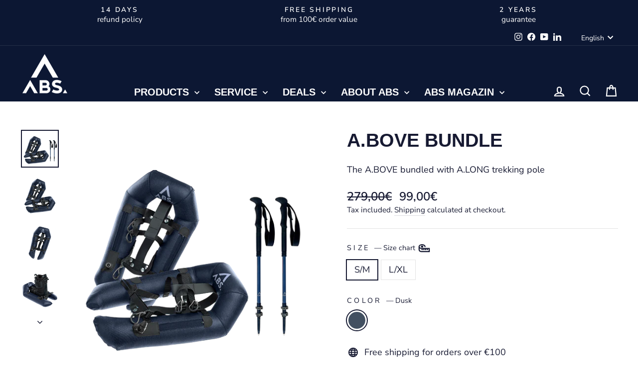

--- FILE ---
content_type: text/html; charset=utf-8
request_url: https://abs-airbag.com/en/products/a-bove-bundle
body_size: 66858
content:
<!doctype html>
<html class="no-js" lang="en" dir="ltr">
<head>

    

    

    

    


  <meta name="google-site-verification" content="mxGVNo2D4AzgiqkThAj2N2qLtbdt0H0QLyqEMKYzUNE" />
  <meta charset="utf-8">
  <meta http-equiv="X-UA-Compatible" content="IE=edge,chrome=1">
  <meta name="viewport" content="width=device-width,initial-scale=1">
  <meta name="theme-color" content="#e84143">
  <link rel="canonical" href="https://abs-airbag.com/en/products/a-bove-bundle">
  <link rel="preconnect" href="https://cdn.shopify.com" crossorigin>
  <link rel="preconnect" href="https://fonts.shopifycdn.com" crossorigin>
  <link rel="dns-prefetch" href="https://productreviews.shopifycdn.com">
  <link rel="dns-prefetch" href="https://ajax.googleapis.com">
  <link rel="dns-prefetch" href="https://maps.googleapis.com">
  <link rel="dns-prefetch" href="https://maps.gstatic.com"><link rel="shortcut icon" href="//abs-airbag.com/cdn/shop/files/ABS_Favicon_32x32.png?v=1613706139" type="image/png" /><title>A.BOVE Bundle
&ndash; ABS
</title>
<meta name="description" content="The A.BOVE is by far the lightest snowshoe on the market. Thanks to its inflatable frame, it weighs just 500g per shoe and impresses with its ultra-small pack size."><meta property="og:site_name" content="ABS">
  <meta property="og:url" content="https://abs-airbag.com/en/products/a-bove-bundle">
  <meta property="og:title" content="A.BOVE Bundle">
  <meta property="og:type" content="product">
  <meta property="og:description" content="The A.BOVE is by far the lightest snowshoe on the market. Thanks to its inflatable frame, it weighs just 500g per shoe and impresses with its ultra-small pack size."><meta property="og:image" content="http://abs-airbag.com/cdn/shop/files/A.BOVE_Schneeschuhe_Stoecke.png?v=1708418173">
    <meta property="og:image:secure_url" content="https://abs-airbag.com/cdn/shop/files/A.BOVE_Schneeschuhe_Stoecke.png?v=1708418173">
    <meta property="og:image:width" content="500">
    <meta property="og:image:height" content="500"><meta name="twitter:site" content="@">
  <meta name="twitter:card" content="summary_large_image">
  <meta name="twitter:title" content="A.BOVE Bundle">
  <meta name="twitter:description" content="The A.BOVE is by far the lightest snowshoe on the market. Thanks to its inflatable frame, it weighs just 500g per shoe and impresses with its ultra-small pack size.">
<style data-shopify>@font-face {
  font-family: Figtree;
  font-weight: 700;
  font-style: normal;
  font-display: swap;
  src: url("//abs-airbag.com/cdn/fonts/figtree/figtree_n7.2fd9bfe01586148e644724096c9d75e8c7a90e55.woff2") format("woff2"),
       url("//abs-airbag.com/cdn/fonts/figtree/figtree_n7.ea05de92d862f9594794ab281c4c3a67501ef5fc.woff") format("woff");
}

  @font-face {
  font-family: "Nunito Sans";
  font-weight: 400;
  font-style: normal;
  font-display: swap;
  src: url("//abs-airbag.com/cdn/fonts/nunito_sans/nunitosans_n4.0276fe080df0ca4e6a22d9cb55aed3ed5ba6b1da.woff2") format("woff2"),
       url("//abs-airbag.com/cdn/fonts/nunito_sans/nunitosans_n4.b4964bee2f5e7fd9c3826447e73afe2baad607b7.woff") format("woff");
}


  @font-face {
  font-family: "Nunito Sans";
  font-weight: 600;
  font-style: normal;
  font-display: swap;
  src: url("//abs-airbag.com/cdn/fonts/nunito_sans/nunitosans_n6.6e9464eba570101a53130c8130a9e17a8eb55c21.woff2") format("woff2"),
       url("//abs-airbag.com/cdn/fonts/nunito_sans/nunitosans_n6.25a0ac0c0a8a26038c7787054dd6058dfbc20fa8.woff") format("woff");
}

  @font-face {
  font-family: "Nunito Sans";
  font-weight: 400;
  font-style: italic;
  font-display: swap;
  src: url("//abs-airbag.com/cdn/fonts/nunito_sans/nunitosans_i4.6e408730afac1484cf297c30b0e67c86d17fc586.woff2") format("woff2"),
       url("//abs-airbag.com/cdn/fonts/nunito_sans/nunitosans_i4.c9b6dcbfa43622b39a5990002775a8381942ae38.woff") format("woff");
}

  @font-face {
  font-family: "Nunito Sans";
  font-weight: 600;
  font-style: italic;
  font-display: swap;
  src: url("//abs-airbag.com/cdn/fonts/nunito_sans/nunitosans_i6.e62a4aa1de9af615155fca680231620b75369d24.woff2") format("woff2"),
       url("//abs-airbag.com/cdn/fonts/nunito_sans/nunitosans_i6.84ec3dfef4c401afbcd538286a9d65b772072e4b.woff") format("woff");
}

</style><link href="//abs-airbag.com/cdn/shop/t/6/assets/theme.css?v=180257133336457364041695917199" rel="stylesheet" type="text/css" media="all" />
  <link href="//abs-airbag.com/cdn/shop/t/6/assets/custom.css?v=28696857707229561431696256752" rel="stylesheet" type="text/css" media="all" />
<style data-shopify>:root {
    --typeHeaderPrimary: AvenirNextLTPro-BoldCn;
    --typeHeaderFallback: sans-serif;
    --typeHeaderSize: 45px;
    --typeHeaderWeight: 700;
    --typeHeaderLineHeight: 1.2;
    --typeHeaderSpacing: 0.0em;

    --typeBasePrimary:"Nunito Sans";
    --typeBaseFallback:sans-serif;
    --typeBaseSize: 18px;
    --typeBaseWeight: 400;
    --typeBaseSpacing: 0.0em;
    --typeBaseLineHeight: 1.4;
    --typeBaselineHeightMinus01: 1.3;

    --typeCollectionTitle: 23px;

    --iconWeight: 5px;
    --iconLinecaps: miter;

    
        --buttonRadius: 0;
    

    --colorGridOverlayOpacity: 0.1;
    }

    .placeholder-content {
    background-image: linear-gradient(100deg, rgba(0,0,0,0) 40%, rgba(0, 0, 0, 0.0) 63%, rgba(0,0,0,0) 79%);
    }
    .grid-product__image-mask {
        background-color: #f3f3f3;
    }</style><script>
    document.documentElement.className = document.documentElement.className.replace('no-js', 'js');
    window.theme = window.theme || {};
    theme.routes = {
      home: "/en",
      cart: "/en/cart.js",
      cartPage: "/en/cart",
      cartAdd: "/en/cart/add.js",
      cartChange: "/en/cart/change.js",
      search: "/en/search",
      predictiveSearch: "/en/search/suggest"
    };
    theme.strings = {
      soldOut: "Sold Out",
      unavailable: "Unavailable",
      inStockLabel: "In stock, ready to ship",
      oneStockLabel: "Low stock - [count] item left",
      otherStockLabel: "Low stock - [count] items left",
      willNotShipUntil: "Ready to ship [date]",
      willBeInStockAfter: "Back in stock [date]",
      waitingForStock: "Inventory on the way",
      savePrice: "Save [saved_amount]",
      cartEmpty: "Your cart is currently empty.",
      cartTermsConfirmation: "You must agree with the terms and conditions of sales to check out",
      searchCollections: "Collections",
      searchPages: "Pages",
      searchArticles: "Articles",
      productFrom: "from ",
      maxQuantity: "You can only have [quantity] of [title] in your cart."
    };
    theme.settings = {
      cartType: "drawer",
      isCustomerTemplate: false,
      moneyFormat: "\u003cspan class=\"money conversion-bear-money\"\u003e{{amount_with_comma_separator}}€\u003c\/span\u003e",
      saveType: "percent",
      productImageSize: "square",
      productImageCover: false,
      predictiveSearch: true,
      predictiveSearchType: null,
      predictiveSearchVendor: false,
      predictiveSearchPrice: false,
      quickView: false,
      themeName: 'Impulse',
      themeVersion: "7.3.4"
    };
  </script>
  <script>window.performance && window.performance.mark && window.performance.mark('shopify.content_for_header.start');</script><meta id="shopify-digital-wallet" name="shopify-digital-wallet" content="/41143992483/digital_wallets/dialog">
<meta name="shopify-checkout-api-token" content="48a4e9b283848c5e4c3f5d7f59233998">
<meta id="in-context-paypal-metadata" data-shop-id="41143992483" data-venmo-supported="false" data-environment="production" data-locale="en_US" data-paypal-v4="true" data-currency="EUR">
<link rel="alternate" hreflang="x-default" href="https://abs-airbag.com/products/a-bove-bundle">
<link rel="alternate" hreflang="de" href="https://abs-airbag.com/products/a-bove-bundle">
<link rel="alternate" hreflang="en" href="https://abs-airbag.com/en/products/a-bove-bundle">
<link rel="alternate" hreflang="fr" href="https://abs-airbag.com/fr/products/a-bove-bundle">
<link rel="alternate" type="application/json+oembed" href="https://abs-airbag.com/en/products/a-bove-bundle.oembed">
<script async="async" src="/checkouts/internal/preloads.js?locale=en-DE"></script>
<script id="apple-pay-shop-capabilities" type="application/json">{"shopId":41143992483,"countryCode":"DE","currencyCode":"EUR","merchantCapabilities":["supports3DS"],"merchantId":"gid:\/\/shopify\/Shop\/41143992483","merchantName":"ABS","requiredBillingContactFields":["postalAddress","email"],"requiredShippingContactFields":["postalAddress","email"],"shippingType":"shipping","supportedNetworks":["visa","maestro","masterCard","amex"],"total":{"type":"pending","label":"ABS","amount":"1.00"},"shopifyPaymentsEnabled":true,"supportsSubscriptions":true}</script>
<script id="shopify-features" type="application/json">{"accessToken":"48a4e9b283848c5e4c3f5d7f59233998","betas":["rich-media-storefront-analytics"],"domain":"abs-airbag.com","predictiveSearch":true,"shopId":41143992483,"locale":"en"}</script>
<script>var Shopify = Shopify || {};
Shopify.shop = "kollektiv-abs.myshopify.com";
Shopify.locale = "en";
Shopify.currency = {"active":"EUR","rate":"1.0"};
Shopify.country = "DE";
Shopify.theme = {"name":"[LIVE] Theme ABS \/\/ Impulse","id":143127413004,"schema_name":"Impulse","schema_version":"7.3.4","theme_store_id":857,"role":"main"};
Shopify.theme.handle = "null";
Shopify.theme.style = {"id":null,"handle":null};
Shopify.cdnHost = "abs-airbag.com/cdn";
Shopify.routes = Shopify.routes || {};
Shopify.routes.root = "/en/";</script>
<script type="module">!function(o){(o.Shopify=o.Shopify||{}).modules=!0}(window);</script>
<script>!function(o){function n(){var o=[];function n(){o.push(Array.prototype.slice.apply(arguments))}return n.q=o,n}var t=o.Shopify=o.Shopify||{};t.loadFeatures=n(),t.autoloadFeatures=n()}(window);</script>
<script id="shop-js-analytics" type="application/json">{"pageType":"product"}</script>
<script defer="defer" async type="module" src="//abs-airbag.com/cdn/shopifycloud/shop-js/modules/v2/client.init-shop-cart-sync_BT-GjEfc.en.esm.js"></script>
<script defer="defer" async type="module" src="//abs-airbag.com/cdn/shopifycloud/shop-js/modules/v2/chunk.common_D58fp_Oc.esm.js"></script>
<script defer="defer" async type="module" src="//abs-airbag.com/cdn/shopifycloud/shop-js/modules/v2/chunk.modal_xMitdFEc.esm.js"></script>
<script type="module">
  await import("//abs-airbag.com/cdn/shopifycloud/shop-js/modules/v2/client.init-shop-cart-sync_BT-GjEfc.en.esm.js");
await import("//abs-airbag.com/cdn/shopifycloud/shop-js/modules/v2/chunk.common_D58fp_Oc.esm.js");
await import("//abs-airbag.com/cdn/shopifycloud/shop-js/modules/v2/chunk.modal_xMitdFEc.esm.js");

  window.Shopify.SignInWithShop?.initShopCartSync?.({"fedCMEnabled":true,"windoidEnabled":true});

</script>
<script>(function() {
  var isLoaded = false;
  function asyncLoad() {
    if (isLoaded) return;
    isLoaded = true;
    var urls = ["https:\/\/formbuilder.hulkapps.com\/skeletopapp.js?shop=kollektiv-abs.myshopify.com","https:\/\/d10lpsik1i8c69.cloudfront.net\/w.js?shop=kollektiv-abs.myshopify.com","https:\/\/quizify.arhamcommerce.com\/js\/shortcode.js?shop=kollektiv-abs.myshopify.com"];
    for (var i = 0; i < urls.length; i++) {
      var s = document.createElement('script');
      s.type = 'text/javascript';
      s.async = true;
      s.src = urls[i];
      var x = document.getElementsByTagName('script')[0];
      x.parentNode.insertBefore(s, x);
    }
  };
  if(window.attachEvent) {
    window.attachEvent('onload', asyncLoad);
  } else {
    window.addEventListener('load', asyncLoad, false);
  }
})();</script>
<script id="__st">var __st={"a":41143992483,"offset":3600,"reqid":"4a9c0e6d-7a17-4fda-8481-761964612818-1769100644","pageurl":"abs-airbag.com\/en\/products\/a-bove-bundle","u":"02efec31464c","p":"product","rtyp":"product","rid":6956101107905};</script>
<script>window.ShopifyPaypalV4VisibilityTracking = true;</script>
<script id="captcha-bootstrap">!function(){'use strict';const t='contact',e='account',n='new_comment',o=[[t,t],['blogs',n],['comments',n],[t,'customer']],c=[[e,'customer_login'],[e,'guest_login'],[e,'recover_customer_password'],[e,'create_customer']],r=t=>t.map((([t,e])=>`form[action*='/${t}']:not([data-nocaptcha='true']) input[name='form_type'][value='${e}']`)).join(','),a=t=>()=>t?[...document.querySelectorAll(t)].map((t=>t.form)):[];function s(){const t=[...o],e=r(t);return a(e)}const i='password',u='form_key',d=['recaptcha-v3-token','g-recaptcha-response','h-captcha-response',i],f=()=>{try{return window.sessionStorage}catch{return}},m='__shopify_v',_=t=>t.elements[u];function p(t,e,n=!1){try{const o=window.sessionStorage,c=JSON.parse(o.getItem(e)),{data:r}=function(t){const{data:e,action:n}=t;return t[m]||n?{data:e,action:n}:{data:t,action:n}}(c);for(const[e,n]of Object.entries(r))t.elements[e]&&(t.elements[e].value=n);n&&o.removeItem(e)}catch(o){console.error('form repopulation failed',{error:o})}}const l='form_type',E='cptcha';function T(t){t.dataset[E]=!0}const w=window,h=w.document,L='Shopify',v='ce_forms',y='captcha';let A=!1;((t,e)=>{const n=(g='f06e6c50-85a8-45c8-87d0-21a2b65856fe',I='https://cdn.shopify.com/shopifycloud/storefront-forms-hcaptcha/ce_storefront_forms_captcha_hcaptcha.v1.5.2.iife.js',D={infoText:'Protected by hCaptcha',privacyText:'Privacy',termsText:'Terms'},(t,e,n)=>{const o=w[L][v],c=o.bindForm;if(c)return c(t,g,e,D).then(n);var r;o.q.push([[t,g,e,D],n]),r=I,A||(h.body.append(Object.assign(h.createElement('script'),{id:'captcha-provider',async:!0,src:r})),A=!0)});var g,I,D;w[L]=w[L]||{},w[L][v]=w[L][v]||{},w[L][v].q=[],w[L][y]=w[L][y]||{},w[L][y].protect=function(t,e){n(t,void 0,e),T(t)},Object.freeze(w[L][y]),function(t,e,n,w,h,L){const[v,y,A,g]=function(t,e,n){const i=e?o:[],u=t?c:[],d=[...i,...u],f=r(d),m=r(i),_=r(d.filter((([t,e])=>n.includes(e))));return[a(f),a(m),a(_),s()]}(w,h,L),I=t=>{const e=t.target;return e instanceof HTMLFormElement?e:e&&e.form},D=t=>v().includes(t);t.addEventListener('submit',(t=>{const e=I(t);if(!e)return;const n=D(e)&&!e.dataset.hcaptchaBound&&!e.dataset.recaptchaBound,o=_(e),c=g().includes(e)&&(!o||!o.value);(n||c)&&t.preventDefault(),c&&!n&&(function(t){try{if(!f())return;!function(t){const e=f();if(!e)return;const n=_(t);if(!n)return;const o=n.value;o&&e.removeItem(o)}(t);const e=Array.from(Array(32),(()=>Math.random().toString(36)[2])).join('');!function(t,e){_(t)||t.append(Object.assign(document.createElement('input'),{type:'hidden',name:u})),t.elements[u].value=e}(t,e),function(t,e){const n=f();if(!n)return;const o=[...t.querySelectorAll(`input[type='${i}']`)].map((({name:t})=>t)),c=[...d,...o],r={};for(const[a,s]of new FormData(t).entries())c.includes(a)||(r[a]=s);n.setItem(e,JSON.stringify({[m]:1,action:t.action,data:r}))}(t,e)}catch(e){console.error('failed to persist form',e)}}(e),e.submit())}));const S=(t,e)=>{t&&!t.dataset[E]&&(n(t,e.some((e=>e===t))),T(t))};for(const o of['focusin','change'])t.addEventListener(o,(t=>{const e=I(t);D(e)&&S(e,y())}));const B=e.get('form_key'),M=e.get(l),P=B&&M;t.addEventListener('DOMContentLoaded',(()=>{const t=y();if(P)for(const e of t)e.elements[l].value===M&&p(e,B);[...new Set([...A(),...v().filter((t=>'true'===t.dataset.shopifyCaptcha))])].forEach((e=>S(e,t)))}))}(h,new URLSearchParams(w.location.search),n,t,e,['guest_login'])})(!0,!0)}();</script>
<script integrity="sha256-4kQ18oKyAcykRKYeNunJcIwy7WH5gtpwJnB7kiuLZ1E=" data-source-attribution="shopify.loadfeatures" defer="defer" src="//abs-airbag.com/cdn/shopifycloud/storefront/assets/storefront/load_feature-a0a9edcb.js" crossorigin="anonymous"></script>
<script data-source-attribution="shopify.dynamic_checkout.dynamic.init">var Shopify=Shopify||{};Shopify.PaymentButton=Shopify.PaymentButton||{isStorefrontPortableWallets:!0,init:function(){window.Shopify.PaymentButton.init=function(){};var t=document.createElement("script");t.src="https://abs-airbag.com/cdn/shopifycloud/portable-wallets/latest/portable-wallets.en.js",t.type="module",document.head.appendChild(t)}};
</script>
<script data-source-attribution="shopify.dynamic_checkout.buyer_consent">
  function portableWalletsHideBuyerConsent(e){var t=document.getElementById("shopify-buyer-consent"),n=document.getElementById("shopify-subscription-policy-button");t&&n&&(t.classList.add("hidden"),t.setAttribute("aria-hidden","true"),n.removeEventListener("click",e))}function portableWalletsShowBuyerConsent(e){var t=document.getElementById("shopify-buyer-consent"),n=document.getElementById("shopify-subscription-policy-button");t&&n&&(t.classList.remove("hidden"),t.removeAttribute("aria-hidden"),n.addEventListener("click",e))}window.Shopify?.PaymentButton&&(window.Shopify.PaymentButton.hideBuyerConsent=portableWalletsHideBuyerConsent,window.Shopify.PaymentButton.showBuyerConsent=portableWalletsShowBuyerConsent);
</script>
<script data-source-attribution="shopify.dynamic_checkout.cart.bootstrap">document.addEventListener("DOMContentLoaded",(function(){function t(){return document.querySelector("shopify-accelerated-checkout-cart, shopify-accelerated-checkout")}if(t())Shopify.PaymentButton.init();else{new MutationObserver((function(e,n){t()&&(Shopify.PaymentButton.init(),n.disconnect())})).observe(document.body,{childList:!0,subtree:!0})}}));
</script>
<link id="shopify-accelerated-checkout-styles" rel="stylesheet" media="screen" href="https://abs-airbag.com/cdn/shopifycloud/portable-wallets/latest/accelerated-checkout-backwards-compat.css" crossorigin="anonymous">
<style id="shopify-accelerated-checkout-cart">
        #shopify-buyer-consent {
  margin-top: 1em;
  display: inline-block;
  width: 100%;
}

#shopify-buyer-consent.hidden {
  display: none;
}

#shopify-subscription-policy-button {
  background: none;
  border: none;
  padding: 0;
  text-decoration: underline;
  font-size: inherit;
  cursor: pointer;
}

#shopify-subscription-policy-button::before {
  box-shadow: none;
}

      </style>

<script>window.performance && window.performance.mark && window.performance.mark('shopify.content_for_header.end');</script>
  <script src="//abs-airbag.com/cdn/shop/t/6/assets/vendor-scripts-v11.js" defer="defer"></script><link rel="stylesheet" href="//abs-airbag.com/cdn/shop/t/6/assets/country-flags.css"><script src="//abs-airbag.com/cdn/shop/t/6/assets/theme.js?v=137436199022560166481683214354" defer="defer"></script>
<!-- BEGIN app block: shopify://apps/complianz-gdpr-cookie-consent/blocks/bc-block/e49729f0-d37d-4e24-ac65-e0e2f472ac27 -->

    
    
<link id='complianz-css' rel="stylesheet" href=https://cdn.shopify.com/extensions/019be05e-f673-7a8f-bd4e-ed0da9930f96/gdpr-legal-cookie-75/assets/complainz.css media="print" onload="this.media='all'">
    <style>
        #Compliance-iframe.Compliance-iframe-branded > div.purposes-header,
        #Compliance-iframe.Compliance-iframe-branded > div.cmplc-cmp-header,
        #purposes-container > div.purposes-header,
        #Compliance-cs-banner .Compliance-cs-brand {
            background-color: #0C1733 !important;
            color: #fff!important;
        }
        #Compliance-iframe.Compliance-iframe-branded .purposes-header .cmplc-btn-cp ,
        #Compliance-iframe.Compliance-iframe-branded .purposes-header .cmplc-btn-cp:hover,
        #Compliance-iframe.Compliance-iframe-branded .purposes-header .cmplc-btn-back:hover  {
            background-color: #ffffff !important;
            opacity: 1 !important;
        }
        #Compliance-cs-banner .cmplc-toggle .cmplc-toggle-label {
            color: #0C1733!important;
        }
        #Compliance-iframe.Compliance-iframe-branded .purposes-header .cmplc-btn-cp:hover,
        #Compliance-iframe.Compliance-iframe-branded .purposes-header .cmplc-btn-back:hover {
            background-color: #fff!important;
            color: #0C1733!important;
        }
        #Compliance-cs-banner #Compliance-cs-title {
            font-size: 14px !important;
        }
        #Compliance-cs-banner .Compliance-cs-content,
        #Compliance-cs-title,
        .cmplc-toggle-checkbox.granular-control-checkbox span {
            background-color: #0C1733 !important;
            color: #fff !important;
            font-size: 14px !important;
        }
        #Compliance-cs-banner .Compliance-cs-close-btn {
            font-size: 14px !important;
            background-color: #0C1733 !important;
        }
        #Compliance-cs-banner .Compliance-cs-opt-group {
            color: #0C1733 !important;
        }
        #Compliance-cs-banner .Compliance-cs-opt-group button,
        .Compliance-alert button.Compliance-button-cancel {
            background-color: #EF4041!important;
            color: #ffffff!important;
        }
        #Compliance-cs-banner .Compliance-cs-opt-group button.Compliance-cs-accept-btn,
        #Compliance-cs-banner .Compliance-cs-opt-group button.Compliance-cs-btn-primary,
        .Compliance-alert button.Compliance-button-confirm {
            background-color: #EF4041 !important;
            color: #ffffff !important;
        }
        #Compliance-cs-banner .Compliance-cs-opt-group button.Compliance-cs-reject-btn {
            background-color: #EF4041!important;
            color: #ffffff!important;
        }

        #Compliance-cs-banner .Compliance-banner-content button {
            cursor: pointer !important;
            color: currentColor !important;
            text-decoration: underline !important;
            border: none !important;
            background-color: transparent !important;
            font-size: 100% !important;
            padding: 0 !important;
        }

        #Compliance-cs-banner .Compliance-cs-opt-group button {
            border-radius: 4px !important;
            padding-block: 10px !important;
        }
        @media (min-width: 640px) {
            #Compliance-cs-banner.Compliance-cs-default-floating:not(.Compliance-cs-top):not(.Compliance-cs-center) .Compliance-cs-container, #Compliance-cs-banner.Compliance-cs-default-floating:not(.Compliance-cs-bottom):not(.Compliance-cs-center) .Compliance-cs-container, #Compliance-cs-banner.Compliance-cs-default-floating.Compliance-cs-center:not(.Compliance-cs-top):not(.Compliance-cs-bottom) .Compliance-cs-container {
                width: 560px !important;
            }
            #Compliance-cs-banner.Compliance-cs-default-floating:not(.Compliance-cs-top):not(.Compliance-cs-center) .Compliance-cs-opt-group, #Compliance-cs-banner.Compliance-cs-default-floating:not(.Compliance-cs-bottom):not(.Compliance-cs-center) .Compliance-cs-opt-group, #Compliance-cs-banner.Compliance-cs-default-floating.Compliance-cs-center:not(.Compliance-cs-top):not(.Compliance-cs-bottom) .Compliance-cs-opt-group {
                flex-direction: row !important;
            }
            #Compliance-cs-banner .Compliance-cs-opt-group button:not(:last-of-type),
            #Compliance-cs-banner .Compliance-cs-opt-group button {
                margin-right: 4px !important;
            }
            #Compliance-cs-banner .Compliance-cs-container .Compliance-cs-brand {
                position: absolute !important;
                inset-block-start: 6px;
            }
        }
        #Compliance-cs-banner.Compliance-cs-default-floating:not(.Compliance-cs-top):not(.Compliance-cs-center) .Compliance-cs-opt-group > div, #Compliance-cs-banner.Compliance-cs-default-floating:not(.Compliance-cs-bottom):not(.Compliance-cs-center) .Compliance-cs-opt-group > div, #Compliance-cs-banner.Compliance-cs-default-floating.Compliance-cs-center:not(.Compliance-cs-top):not(.Compliance-cs-bottom) .Compliance-cs-opt-group > div {
            flex-direction: row-reverse;
            width: 100% !important;
        }

        .Compliance-cs-brand-badge-outer, .Compliance-cs-brand-badge, #Compliance-cs-banner.Compliance-cs-default-floating.Compliance-cs-bottom .Compliance-cs-brand-badge-outer,
        #Compliance-cs-banner.Compliance-cs-default.Compliance-cs-bottom .Compliance-cs-brand-badge-outer,
        #Compliance-cs-banner.Compliance-cs-default:not(.Compliance-cs-left) .Compliance-cs-brand-badge-outer,
        #Compliance-cs-banner.Compliance-cs-default-floating:not(.Compliance-cs-left) .Compliance-cs-brand-badge-outer {
            display: none !important
        }

        #Compliance-cs-banner:not(.Compliance-cs-top):not(.Compliance-cs-bottom) .Compliance-cs-container.Compliance-cs-themed {
            flex-direction: row !important;
        }

        #Compliance-cs-banner #Compliance-cs-title,
        #Compliance-cs-banner #Compliance-cs-custom-title {
            justify-self: center !important;
            font-size: 14px !important;
            font-family: -apple-system,sans-serif !important;
            margin-inline: auto !important;
            width: 55% !important;
            text-align: center;
            font-weight: 600;
            visibility: unset;
        }

        @media (max-width: 640px) {
            #Compliance-cs-banner #Compliance-cs-title,
            #Compliance-cs-banner #Compliance-cs-custom-title {
                display: block;
            }
        }

        #Compliance-cs-banner .Compliance-cs-brand img {
            max-width: 110px !important;
            min-height: 32px !important;
        }
        #Compliance-cs-banner .Compliance-cs-container .Compliance-cs-brand {
            background: none !important;
            padding: 0px !important;
            margin-block-start:10px !important;
            margin-inline-start:16px !important;
        }

        #Compliance-cs-banner .Compliance-cs-opt-group button {
            padding-inline: 4px !important;
        }

    </style>
    
    
    
    

    <script type="text/javascript">
        function loadScript(src) {
            return new Promise((resolve, reject) => {
                const s = document.createElement("script");
                s.src = src;
                s.charset = "UTF-8";
                s.onload = resolve;
                s.onerror = reject;
                document.head.appendChild(s);
            });
        }

        function filterGoogleConsentModeURLs(domainsArray) {
            const googleConsentModeComplianzURls = [
                // 197, # Google Tag Manager:
                {"domain":"s.www.googletagmanager.com", "path":""},
                {"domain":"www.tagmanager.google.com", "path":""},
                {"domain":"www.googletagmanager.com", "path":""},
                {"domain":"googletagmanager.com", "path":""},
                {"domain":"tagassistant.google.com", "path":""},
                {"domain":"tagmanager.google.com", "path":""},

                // 2110, # Google Analytics 4:
                {"domain":"www.analytics.google.com", "path":""},
                {"domain":"www.google-analytics.com", "path":""},
                {"domain":"ssl.google-analytics.com", "path":""},
                {"domain":"google-analytics.com", "path":""},
                {"domain":"analytics.google.com", "path":""},
                {"domain":"region1.google-analytics.com", "path":""},
                {"domain":"region1.analytics.google.com", "path":""},
                {"domain":"*.google-analytics.com", "path":""},
                {"domain":"www.googletagmanager.com", "path":"/gtag/js?id=G"},
                {"domain":"googletagmanager.com", "path":"/gtag/js?id=UA"},
                {"domain":"www.googletagmanager.com", "path":"/gtag/js?id=UA"},
                {"domain":"googletagmanager.com", "path":"/gtag/js?id=G"},

                // 177, # Google Ads conversion tracking:
                {"domain":"googlesyndication.com", "path":""},
                {"domain":"media.admob.com", "path":""},
                {"domain":"gmodules.com", "path":""},
                {"domain":"ad.ytsa.net", "path":""},
                {"domain":"dartmotif.net", "path":""},
                {"domain":"dmtry.com", "path":""},
                {"domain":"go.channelintelligence.com", "path":""},
                {"domain":"googleusercontent.com", "path":""},
                {"domain":"googlevideo.com", "path":""},
                {"domain":"gvt1.com", "path":""},
                {"domain":"links.channelintelligence.com", "path":""},
                {"domain":"obrasilinteirojoga.com.br", "path":""},
                {"domain":"pcdn.tcgmsrv.net", "path":""},
                {"domain":"rdr.tag.channelintelligence.com", "path":""},
                {"domain":"static.googleadsserving.cn", "path":""},
                {"domain":"studioapi.doubleclick.com", "path":""},
                {"domain":"teracent.net", "path":""},
                {"domain":"ttwbs.channelintelligence.com", "path":""},
                {"domain":"wtb.channelintelligence.com", "path":""},
                {"domain":"youknowbest.com", "path":""},
                {"domain":"doubleclick.net", "path":""},
                {"domain":"redirector.gvt1.com", "path":""},

                //116, # Google Ads Remarketing
                {"domain":"googlesyndication.com", "path":""},
                {"domain":"media.admob.com", "path":""},
                {"domain":"gmodules.com", "path":""},
                {"domain":"ad.ytsa.net", "path":""},
                {"domain":"dartmotif.net", "path":""},
                {"domain":"dmtry.com", "path":""},
                {"domain":"go.channelintelligence.com", "path":""},
                {"domain":"googleusercontent.com", "path":""},
                {"domain":"googlevideo.com", "path":""},
                {"domain":"gvt1.com", "path":""},
                {"domain":"links.channelintelligence.com", "path":""},
                {"domain":"obrasilinteirojoga.com.br", "path":""},
                {"domain":"pcdn.tcgmsrv.net", "path":""},
                {"domain":"rdr.tag.channelintelligence.com", "path":""},
                {"domain":"static.googleadsserving.cn", "path":""},
                {"domain":"studioapi.doubleclick.com", "path":""},
                {"domain":"teracent.net", "path":""},
                {"domain":"ttwbs.channelintelligence.com", "path":""},
                {"domain":"wtb.channelintelligence.com", "path":""},
                {"domain":"youknowbest.com", "path":""},
                {"domain":"doubleclick.net", "path":""},
                {"domain":"redirector.gvt1.com", "path":""}
            ];

            if (!Array.isArray(domainsArray)) { 
                return [];
            }

            const blockedPairs = new Map();
            for (const rule of googleConsentModeComplianzURls) {
                if (!blockedPairs.has(rule.domain)) {
                    blockedPairs.set(rule.domain, new Set());
                }
                blockedPairs.get(rule.domain).add(rule.path);
            }

            return domainsArray.filter(item => {
                const paths = blockedPairs.get(item.d);
                return !(paths && paths.has(item.p));
            });
        }

        function setupAutoblockingByDomain() {
            // autoblocking by domain
            const autoblockByDomainArray = [];
            const prefixID = '10000' // to not get mixed with real metis ids
            let cmpBlockerDomains = []
            let cmpCmplcVendorsPurposes = {}
            let counter = 1
            for (const object of autoblockByDomainArray) {
                cmpBlockerDomains.push({
                    d: object.d,
                    p: object.path,
                    v: prefixID + counter,
                });
                counter++;
            }
            
            counter = 1
            for (const object of autoblockByDomainArray) {
                cmpCmplcVendorsPurposes[prefixID + counter] = object?.p ?? '1';
                counter++;
            }

            Object.defineProperty(window, "cmp_cmplc_vendors_purposes", {
                get() {
                    return cmpCmplcVendorsPurposes;
                },
                set(value) {
                    cmpCmplcVendorsPurposes = { ...cmpCmplcVendorsPurposes, ...value };
                }
            });
            const basicGmc = true;


            Object.defineProperty(window, "cmp_importblockerdomains", {
                get() {
                    if (basicGmc) {
                        return filterGoogleConsentModeURLs(cmpBlockerDomains);
                    }
                    return cmpBlockerDomains;
                },
                set(value) {
                    cmpBlockerDomains = [ ...cmpBlockerDomains, ...value ];
                }
            });
        }

        function enforceRejectionRecovery() {
            const base = (window._cmplc = window._cmplc || {});
            const featuresHolder = {};

            function lockFlagOn(holder) {
                const desc = Object.getOwnPropertyDescriptor(holder, 'rejection_recovery');
                if (!desc) {
                    Object.defineProperty(holder, 'rejection_recovery', {
                        get() { return true; },
                        set(_) { /* ignore */ },
                        enumerable: true,
                        configurable: false
                    });
                }
                return holder;
            }

            Object.defineProperty(base, 'csFeatures', {
                configurable: false,
                enumerable: true,
                get() {
                    return featuresHolder;
                },
                set(obj) {
                    if (obj && typeof obj === 'object') {
                        Object.keys(obj).forEach(k => {
                            if (k !== 'rejection_recovery') {
                                featuresHolder[k] = obj[k];
                            }
                        });
                    }
                    // we lock it, it won't try to redefine
                    lockFlagOn(featuresHolder);
                }
            });

            // Ensure an object is exposed even if read early
            if (!('csFeatures' in base)) {
                base.csFeatures = {};
            } else {
                // If someone already set it synchronously, merge and lock now.
                base.csFeatures = base.csFeatures;
            }
        }

        function splitDomains(joinedString) {
            if (!joinedString) {
                return []; // empty string -> empty array
            }
            return joinedString.split(";");
        }

        function setupWhitelist() {
            // Whitelist by domain:
            const whitelistString = "";
            const whitelist_array = [...splitDomains(whitelistString)];
            if (Array.isArray(window?.cmp_block_ignoredomains)) {
                window.cmp_block_ignoredomains = [...whitelist_array, ...window.cmp_block_ignoredomains];
            }
        }

        async function initCompliance() {
            const currentCsConfiguration = {"siteId":4358354,"cookiePolicyIds":{"en":84916611},"banner":{"acceptButtonDisplay":true,"rejectButtonDisplay":true,"customizeButtonDisplay":true,"position":"float-center","backgroundOverlay":false,"fontSize":"14px","content":"","acceptButtonCaption":"","rejectButtonCaption":"","customizeButtonCaption":"","backgroundColor":"#0C1733","textColor":"#fff","acceptButtonColor":"#EF4041","acceptButtonCaptionColor":"#ffffff","rejectButtonColor":"#EF4041","rejectButtonCaptionColor":"#ffffff","customizeButtonColor":"#EF4041","customizeButtonCaptionColor":"#ffffff","logo":"data:image\/png;base64,iVBORw0KGgoAAAANSUhEUgAAAfQAAAHMCAYAAAAj\/1pKAAAAAXNSR0IArs4c6QAAIABJREFUeF7tnQfYbkV1tp+lAvauiN3YwIIigkFFY0NR1CB2RcWKoIAYxa4RO1hARFGwxRIldsUaezQak1ixJWos2MHYDfFf\/\/XgHPNx+M753rJnv7P3vue6vKI5e8+sudd877OnrRWiQAACEIAABCAweAIx+B7QAQhAAAIQgAAEhKAzCCAAAQhAAAIjIICgj8CJdAECEIAABCCAoDMGIAABCEAAAiMggKCPwIl0AQIQgAAEIICgMwYgAAEIQAACIyCAoI\/AiXQBAhCAAAQggKAzBiAAAQhAAAIjIICgj8CJdAECEIAABCCAoDMGIAABCEAAAiMggKCPwIl0AQIQgAAEIICgMwYgAAEIQAACIyCAoI\/AiXQBAhCAAAQggKAzBiAAAQhAAAIjIICgj8CJdAECEIAABCCAoDMGIAABCEAAAiMggKCPwIl0AQIQgAAEIICgMwYgAAEIQAACIyCAoI\/AiXQBAhCAAAQggKAzBiAAAQhAAAIjIICgj8CJdAECEIAABCCAoDMGIAABCEAAAiMggKCPwIl0AQIQgAAEIICgMwYgAAEIQAACIyCAoI\/AiXQBAhCAAAQggKAzBiAAAQhAAAIjIICgj8CJdAECEIAABCCAoDMGIAABCEAAAiMggKCPwIl0AQIQgAAEIICgMwYgAAEIQAACIyCAoI\/AiXQBAhCAAAQggKAzBiAAAQhAAAIjIICgj8CJdAECEIAABCCAoDMGIAABCEAAAiMggKCPwIl0AQIQgAAEIICgMwYgAAEIQAACIyCAoI\/AiXQBAhCAAAQggKAzBiAAAQhAAAIjIICgj8CJdAECEIAABCCAoDMGIAABCEAAAiMggKCPwIl0AQIQgAAEIICgMwYgAAEIQAACIyCAoI\/AiXQBAhCAAAQggKAzBiAAAQhAAAIjIICgj8CJdAECEIAABCCAoDMGIAABCEAAAiMggKCPwIl0AQIQgAAEIICgMwYgAAEIQAACIyCAoI\/AiXQBAhCAAAQggKAzBiAAAQhAAAIjIICgj8CJdAECEIAABCCAoDMGIAABCEAAAiMggKCPwIl0AQIQgAAEIICgMwYgAAEIQAACIyCAoI\/AiXQBAhCAAAQggKAzBiAAAQhAAAIjIICgj8CJdAECEIAABCCAoDMGIAABCEAAAiMggKCPwIl0AQIQgAAEIICgMwYgAAEIQAACIyCAoI\/AiXQBAhCAAAQggKAzBiAAAQhAAAIjIICgj8CJdAECEIAABCCAoDMGIAABCEAAAiMggKCPwIl0AQIQgAAEIICgMwYgAAEIQAACIyCAoI\/AiXQBAhCAAAQggKAzBiAAAQhAAAIjIICgj8CJdAECEIAABCCAoDMGIAABCEAAAiMggKCPwIl0AQIQgAAEIICgMwYgAAEIQAACIyCAoI\/AiXQBAhCAAAQggKAzBiAAAQhAAAIjIICgj8CJdAECEIAABCCAoDMGIAABCEAAAiMggKCPwIl0AQIQgAAEIICgMwYgAAEIQAACIyCAoI\/AiXQBAhCAAAQggKAzBiAAAQhAAAIjIICgj8CJdAECEIAABCCAoDMGIAABCEAAAiMggKCPwIl0AQIQgAAEIICgMwYgAAEIQAACIyCAoI\/AiXQBAhCAAAQggKAzBiAAAQhAAAIjIICgj8CJdAECEIAABCCAoDMGIAABCEAAAiMggKCPwIl0AQIQgAAEIICgMwYgAAEIQAACIyCAoI\/AiXQBAusRyMxzSdo2In4PIQhAYPwEEPTx+5geTpRAZm4v6U6STo6IX0wUA92GwGQIIOiTcTUdnRKBzDy3pAMkPVXSEyLi76bUf\/oKgSkSQNCn6HX6PHoCmXl+SV+S9BeSPiTp0Ig4dfQdp4MQmDABBH3Czqfr4yWQmZ6R37f08LdF0E8cb4\/pGQQggKAzBiAwMgKZeUlJP5LkZfdN5duS7hcRnxxZd+kOBCBQCCDoDAUIjIxAZn5D0tXX6dYhkl7BqfeROZzuQABBZwxAYHwEMvOeFm1JF9xC724YEf86vp7TIwhAgBk6YwACIyFQrqm9X9L1ttKlN0h6YET8YSTdphsQgAAzdMYABMZFIDOfLemRki6wQc\/uGBHvHlfv6Q0EIMAMnTEAgREQyMybSHqxpF1m6M5pkq4YEX+c4VkegQAEBkIAQR+IozATAlsikJneL\/fs\/GBJs\/5NHxURj4UqBCAwHgKz\/vGPp8f0BAIjI5CZd5Z0vKTLztG1n0u6cUT4RDwFAhAYAQEEfQROpAvTJZCZl5f0XEn3npPC\/5N0SkTccc73eBwCEGiUAILeqGMwCwKzEMjMW0n64BxL7WurdfCZIyLitbO0xTMQgEDbBBD0tv2DdRDYIoHMvIKkj5Z47YuSekeJIPfLRSvgPQhAoA0CCHobfsAKCMxNIDP3l7Ts7Npx3o\/[base64]\/kbRTRHyrQt1UCQEIVCaAoFcGTPUQ6IpAZl5ckpOq7NFVnevU4whyl44IB56hQAACAyKAoA\/[base64]\/ou2HagwAE5ieAoM\/[base64]\/5RSV5yb62cUlKs\/ndrhmEPBCAgIeiMAgg0RCAzj5X0EEnnbcisTaY4YcutI+IjDdqGSRCYPAEEffJDAACtEMjMPSUdL+k6rdi0jh1nRISzvlEgAIHGCCDojTkEc6ZJIDPPLenFkh4+AALPiYgWrtMNABUmQqA\/Agh6f6xpCQJbJJCZ95X0gp7jtS\/qkd9LumZEfHfRCngPAhDongCC3j1TaoTAXARKNjUHb3ngXC+u7mGnV\/[base64]\/ReO2LEvbM\/I5llu6Y7xQIQKBnAgh6z8BpbtoEMnO3ck3taiMk4WAz+0TEb0fYN7oEgeYJIOjNuwgDx0SgZFNzvvPtxtSvNX05IiKeN9K+0S0INE0AQW\/aPRg3JgIlXruX2i8\/pn5t1pfTI+ISI+4fXYNAswQQ9GZdg2FjIpCZ55f0HEmPkDT2v7tPRoRTwVIgAIEeCYz9h6VHlDQFgfUJZKb\/zg4suc6ngMkR5HaPCJ\/kp0AAAj0RQNB7Ak0z0yWQmVeR9EJJd54QBQfN2TMifj2hPtNVCKyUAIK+Uvw0PnYCmenDbw+S9JKx93Wz\/v1U0pMi4uUT6zfdhcDKCCDoK0NPw1MgkJlXkvSPkq46hf5u1kfHd39oRHxlgn2nyxDonQCC3jtyGpwKgcw8l6TjJD18Kn3erJ++j\/6sEkGOYDMTHQR0uz8CCHp\/rGlpYgQy84olxOu2E+v62u5+TdIhEfHBCTOg6xDohQCC3gtmGpkigcz8uqRrTLHva\/rskLBHSjqKA3ITHwl0vzoBBL06YhqYIoHMfICkV02x7+v0+UxJe0eEzxJQIACBSgQQ9EpgqXa6BDLzQiU16uWmS+EcPX+bpIdFhE+\/UyAAgQoEEPQKUKlyugRKEJlXSNpf0pT3ztcbBM7G9h5ypk\/374Oe1yWAoNflS+0TI5CZe0h6paQdJ9b1Wbp7mqSrRcTvZnmYZyAAgfkIIOjz8eJpCGyRQFlqP0HSPST5yhrlnASeFRFPBAwEINA9AQS9e6bUOFECmXkvSU4dOuZsast616fed4oI3wCgQAACHRJA0DuESVXTJZCZV5N09MTitS\/q8A9GxF6Lvsx7EIDA+gQQdEYGBDogkJleZn+NJMdup2ydwC8lPToiTgQUBCDQHQEEvTuW1DRRApl5fUlvl+S47S0VL2\/\/r6RtWjKq2PJxSbeMiD82aBsmQWCQBBD0QboNo1shkJkWy\/tJanG2+QVJTyi27dAKs2LH70sGusdGBHHeG3MO5gyTAII+TL9hdSMEMvM6kiycrZ1qd3S2Z5awq04O8\/wGtwM8Sz84Ir7ciDsxAwKDJoCgD9p9GL9qApnpO+cHrNqOddr\/VETcxP\/\/zLyBpGMk3bRBO48tedN\/1aBtmASBQRFA0AflLoxtiUBm7ivprS3ZtMaWPSPik5v+d2YeKOlvJV26MXu\/IenAiPhIY3ZhDgQGRwBBH5zLMLgVApnp1KDXbMWeNXY8LyKOWGtXZm4v6Q0+iNagvbbLe+k\/aNA2TILAYAgg6INxFYa2RCAzj3eykQb3zn2q\/RoR8e3NeWXmnpJeL+kKLbGU9BtJe0XEpxqzC3MgMCgCCPqg3IWxLRDIzItK+kyjuc73lvSB9U6OZ6YP7n1a0m6SWvvb9+x814j4cQs+xgYIDJFAa3\/UQ2SIzRMikJnnkfRuSbdtsNtfknT3iPBWwLql2P8TSRdr0P47RMQpDdqFSRAYBAEEfRBuwshWCGSmZ8A+MX71Vmwqdjj62v4R8c6N7MpMh6h99EbPrejft48If3BQIACBOQkg6HMC4\/HpEsjMy0p6saS7NEjBB8seFxHfm8W2zPy8pOvN8mzPz5wYEQ\/puU2ag8AoCCDoo3AjneiDQGbevyRguWQf7c3RhjOXHT7PcnVZaWhxeduH+u48T1\/m4MSjEBg1AQR91O6lc10RyEzPZo9rMDiLw6a+StIjI+J3s\/Y3M88v6ShJB836Tk\/POf78J4jz3hNtmhkVAQR9VO6kMzUIlHjt95X0CknnrtHGEnX+m6T7bO0g3Hp1Z6b\/9veQ9H5JF1yi\/Rqv+hrbCyPiyTUqp04IjJUAgj5Wz9KvzgiUeO0flXSJzirtpiLPyI+PiL9ZpLrM3FaS96u98tBacZz3e0TEj1ozDHsg0CoBBL1Vz2BXEwQy0\/nNj5T0mCYMOrsR\/xERS522z8y\/[base64]\/n6RTIsKrEhQIQGALBBB0hgYE1iGQmZcqS+2t3Tm3tU+NiKd36bhyQO5kSZ6lO+Z7S8XR7w4iG1tLLsGWFgkg6C16BZtWTiAzfVDsQZK2WbkxZzfgyyUz2Q+7tiszd5f0dkk7dF33kvV5Zn53SW+LiD8uWRevQ2C0BBD00bqWji1KIDOdM\/yVkq60aB0V37u3pJMjwhHVOi+ZeayD1HRe8fIVflfSdSPCMespEIDAOgQQdIYFBDYjkJlvLDPC1paeHRHuiRHR+ex8E4LMPK+k3zaYXtUmOtjM4QxYCEBgfQIIOiMDAmsIZKYF4ymSLtIYGAeReWhEvK62XWWF4h9rt7Ng\/Rdhlr4gOV4bPQEEffQupoOzEsjMy0h6gaR7zfpOT885Xrvjrvsw3B\/6aLPhbGzO+b4Le+l9jALaGBoBBH1oHsPeKgTKKe9DS4CV1pbav+H85RHx7iqdX6fSzLyaJN\/Bv1Bfbc7YjuO83ysi3jXj8zwGgckQQNAn42o6ujUCJV67T7bftDFSFrAXRcST+rQrMy8s6RmNHpBz5L69uMbW54igrSEQQNCH4CVsrEqgiNfjJT2uakOLVe5ravtFhGfpvZbM3FmS9+yv22vDGzf2K+el7\/ou\/sbN8gQE2iaAoLftH6zrgUBmXlXSpyU5mExL5deSDo6I167CqMx0bHdvQzx7Fe1v0KY\/dA6NiA83aBsmQWAlBBD0lWCn0VYIZOZ5JDk16k1asWmNHd+XdPWIcKjXlZTMvHI5kHfXlRiw5UZ9D\/95kp5ESNjGPIM5KyOAoK8MPQ23QCAzt5fUas7tC0WEZ+krLZnpa3xPluSPn5aKzxc8IiJe3ZJR2AKBVRFA0FdFnnZXTiAzzy\/JotBieV9E7N2CYZl57hI5774Nxnk\/WtIzI+IXLbDCBgiskgCCvkr6tL1SApn5aB+uWqkR6ze+8qX2zc3KTN\/NN6vWsrHZVH9ovKlWONwGxwcmQWBdAgg6A2OSBDJzF0kfkNRiNrWDJL28teApmXmCpAMaTFjjqHb71wyJO8k\/Ejo9OAII+uBchsHLEshMj\/vXSLpng+Lk4DEPiYjm9vUzc0dJn5R0iWV9UOF9Xzk8KiIcVY8CgUkSQNAn6fZpdzozH+h9V0kO9dpS8cltZ1N7a2uz802QMvMhXj1oCVqx5SfOjrfKGwENMsGkiRFA0Cfm8Kl3txyEO7HMzlsb\/893dLaWD3hl5naSftxg8hoP7U9GxJ5TH+P0f7oEWvtBm64n6HkvBDLTS7N\/[base64]\/mUlhzzX2DZyJP8+GgII+mhcSUe2sjzs2fk\/NxiL\/HeS7hUR7xii90pI2ANLBDlvabRUnG720RHhe\/0UCEyCAII+CTdPu5OZ+VlJuzVIoZl47YuyyczLSXqhpLstWkel93zi\/aWSntjyNcBKfafaiRJA0Cfq+Kl0OzMfJMn3zlssO7QYEW5eUJl5n5Iz\/Qrzvlv5eW9jPDgifHaCAoHRE0DQR+\/iaXcwM\/\/Q4J1zO+XgiPD+8+BLCaX7Vkl\/3WBn3ltSrH6rQdswCQKdEkDQO8VJZa0QKCLzdkl3lNTaOHektZ0i4oxWeC1rR2bu7JC1kq66bF0V3t9P0jtaDadbob9UOVECrf3QTdQNdLtrApl5A0nvlOQ93paK47XfTtJHxpZIJDO9tXH\/Bg8f+gNqt4j4XksDAVsg0DUBBL1rotS3cgKZeWFJb\/N1sAZn5z51fdAYxaXEef+mpNb20j0mnxIRR658cGIABCoSQNArwqXq1RDITM8SHfDEMcdbKp4hHhARzt89ylIy2Z3UaOeuSZz3Rj2DWZ0QQNA7wUglrRAo8dqPlXSrVmxaY8dxkp4aEac3aFtnJmXmKZL27qzC7ir6cES0OC666yE1TZoAgj5p94+v85l5sCTHaz9\/Y71zYJtDI8J34kddygG5LzTYSUeN83bHCQ3ahkkQWJoAgr40QipohUBm3lKSl3uv3IpNxQ4HOXl5uarmzGqjLpm5TQmz+6IGO\/plSTtHhH1CgcCoCCDoo3LndDtTROSBJYZ3ayA+KOn2EeET7pMomXl9SZ+QdMHGOmwfONDMfRD1xjyDOUsTQNCXRkgFqyZQ7pw7QcjHVm3LOu3\/xrHOI+JpDdpW1aTMvIukNzYY2Mfpai3ojvdOgcBoCCDoo3HldDuSmd4vd\/7rBzdGwcu6H4qIvRqzqxdzSjY2+8VbIa2V15UtkMFluWsNJPa0QwBBb8cXWLIggcy8a1lGXbCGaq95v\/zWEfHRai00XnGJ8360pMs0Zup\/SDo8It7VmF2YA4GFCSDoC6PjxRYIlOX2r0m6Rgv2bGaDl9of06BdvZmUmRZyX9dz+NXWylskPTYiiPPemmewZyECCPpC2HipFQKZ+TJJD2vFnjV2eHZ+qTHFa1+UcWberBxW3GnROiq99ytJ+w81H30lJlQ7YAII+oCdN3XTM\/Mikr4t6WINsrjFlJfa1\/ojM88jyYlybt9gKF7PzveJiK82OIYwCQJzEUDQ58LFwy0RyEyfVt61JZuKLV8qe+c\/adC2lZhURN2iebWVGLD1Rn0a\/51kY2vQM5g0FwEEfS5cPNwKgcx07m3nE9+hFZuKHb+VtFdE\/FNjdq3cnMx8jvesG5ylm82VI+K\/Vg4JAyCwBAEEfQl4vLoaApm5vSRfO7r1aizYaqsvlfS0iGB2vg6mzPyKpGs16LdXRYQDE1EgMFgCCPpgXTddwzPzUZKe3ODeuU\/bO1b4R6brna33PDP3kPSpRvncJiI+1KhtmAWBDQkg6Bsi4oGWCGTm7pIcI9zC0FJx4g8nhfHs\/A8tGdaaLZnpVYwDW7NL0qmSrkNI2AY9g0kzEUDQZ8LEQy0QyMztJHl27lznrY3dT5bZuQ\/EUbZCIDOvKsmcztcYqDMlHRURT2zMLsyBwEwEWvtRnMloHpomgcx0vPbXS7pCYwT+27PziPCHBmUDApm5rSTvV3um3lrxtomj+\/2gNcOwBwIbEUDQNyLEvzdBIDN91\/xIx99uwqCzG+Fc5xYBJ2KhzEAgMx1k5lWSbjTD430+4mxsb4iI+\/fZKG1BoAsCCHoXFKmjOoHMvJ6kz1dvaP4GzpB0z4j4wPyvTvuNzNy\/iPq5GyPhLGyO8\/6exuzCHAhslQCCzgBpnkDZO3cQmes0aOzHI+LmDdrVvEmZ6RgCvpt+vwaNfWURdW+nUCAwCAII+iDcNG0jG86m5kNUjtfOj\/6CQ7RkY3uupMstWEWt1+zTwyS9hlPvtRBTb9cEEPSuiVJfpwQy89KSftxppd1V5hPRjnxGWZBAZp5L0gmSDpDU2tK7488\/mmxsCzqX13ongKD3jpwG5yGQmf6xf+g87\/[base64]\/0pSi3Hw\/yjpQhHxu467THUQ6JQAgt4pTirrgkAJIuOgI3fuor4O63C8dp98Pp7c2R1SXVNVZv6w0Vm6D2buwBZLHb9TazcEEPRuOFJLRwTKnXPPzh\/dUZVdVuOwoIdExAe7rJS6\/o9A8f\/PJF2wQS63iIiPNmgXJkHgLAIIOgOhKQKZ6VCgxzQYEvSXDj0bEUc3BWxkxmSmr649v2y3tNa7n0q6fkSc1pph2AMBBJ0x0BSBzLykpKdIemRThv3JGGdTe1BEOCwopSKBzLyipHdJ2rliM4tU\/XtJL4yIJyzyMu9AoDYBZui1CVP\/zATK7Pwdkraf+aV+HvT+6WMi4u\/6aW7arZRl9wdJekmDJHx97WFsuzToGUxiyZ0x0AaBEhHuZEk3a8Ois1nxBUk3IZtaf57JTIeCfbYkJ3BpqTiQ0EkR4YAzFAg0RYAZelPumK4xmXltSV9s8M65Y3rvFBE+fU3piUBm+rfJonlsgyFhfZ7iqRHxop5w0AwEZiKAoM+EiYdqEijxvB20o8Xx+O6IuGPN\/lP3+gSKqD+v3HhobWwcX4ILWdwpEGiCQGt\/JE1AwYh+CWSmr6i1eHr8ZxFxqX5p0NpaAiXTnkX9Kg2S8eHNl0UEEeQadM4UTULQp+j1hvqcmdeS9OVGZ+cHRMSrG8I1SVMy84U+iNZgnHdHtTuQmw+THJZNdhpBb9It0zEqM32q\/[base64]\/7q1bGrfkeS9c2J2NzFS\/s+IzNxJ0qmNmWVzUtIuEeF4BRQIrIwAgr4y9NNtODNvUO4X36RBCo+XdBTZ1Br0jJWz3TMXv42I1j5O23QiVlUjgKBXQ0vF6xHIzG0kPbn8pzVIHy7Z1L7SmmHY8ydh4SyfAAAgAElEQVQCmXlRSd9rNBvb4yLiufgKAqsigKCvivxE283MW0t6paQrNIbAAUK8b\/6cxuzCnDUEMvM8knyY8oQGwfhD4+YR4XjvFAj0TgBB7x35dBvMzEuUbGqHNEbBe6Dvk3TXiOD6UWPO2dyczHSQmddL2qMxUx1g5s2S7svtiMY8MxFzEPSJOHrV3SzhXW8n6Z0NxuZ2nutHRsSbVs2J9jcmUMbSvpKc\/a61a2z\/KemwiHj3xj3hCQh0SwBB75YntW2BQLmm5h+5mzYGybNzC\/m9mVU15pmtmJOZl5f0rAazsXk8\/[base64]\/K+n8Ddq9T0Q4nChlwAQy8xWSbtZgF84oUQe\/[base64]\/QqXQJAhCAAASmRwBBn57P6TEEIAABCIyQAII+QqfSJQhAAAIQmB4BBH16PqfHEIDAEgQy8zySzivpDxFx5hJV8SoEOiWAoHeKc5qVlR+4vSPiXdMkQK\/HQiAzt5F0TUk7SbqIpHOv07fzSbq4pDMk\/Xadf\/+jpF9J+o6kL0bE78bCh360TQBBb9s\/g7AuM58s6X6SdowI\/5hNumSmf+y3HQCEMyPi5wOws6qJmXl9SbeTdFFJ20m6rqTrSbrYFgR9I3v8N\/Dfkr4p6V8k\/aa8cJqkj0bEFzeqgH+HwCIEEPRFqPHOnwlk5lUlfbr8+L0gIo6YOp7MPLqIQusoLDy\/3szIH0t6b0Sc0rrxy9hXxu39\/REq6YrFX+dfps4Z3v2FpK9J+p6X6yV9QtLfR8QvZ3iXRyCwIQEEfUNEPLA1Apl5sqR9y0zmG57pRMS3p0wtMz8q6eYDZWCh+Un5j8X+Nf5PRPy\/gfbnbGZnpsX75ZKuJOnyki64on6Z5+mSfiDpfyWdEhFPWZEtNDsSAgj6SBy5im5k5t0kvVDS5Ur7\/[base64]\/QMSVsbPz4l\/aiI8EG5SZWJCLp96lPyPqn9mIj4XAtOLmLuZeqHbzA+WzB3URv+3TcRJL1T0ue4KrooxvG9h6CPz6dVe5SZu0j6O0nX3qAhzygs\/C+PCB+smkyZkKBv8qmvLR4UEZ9fpZMz0\/vl3ne+xyrt6LHtu0t6K4LeI\/HGm0LQG3dQS+aVfcmjJD14Rrt8fW2viPiPGZ8fxWMTFHT7zWK+X0T4UORKSma+3+NtJY3336j\/tu6y6o+o\/rtNi1sjgKAzPmYmkJlXkeT90nkCcLzSy58R4Ws5kygTFXT79r8kXSciNg9WU93vRcxvM+Jl9s0ZPkLSK6b0d1V9EI2gAQR9BE7sowuZ6bHyfUmXnbM9L71feBU\/8nPa2dnjExZ0M\/xWRDh6YG8lM18r6V4Du5a2DJ\/3+NBpRHx9mUp4d3wEEPTx+bRKjzLzJpI+uWDlDid6uans9U1c0D1EDouIYxYcK3O9lpm3knRcCeE617sDfdhXBp8QEccO1H7MrkgAQa8IdyxVZ+b2kn60ZH\/2jYi3L1nHIF5H0M9KTHLziPhCTYdl5g6SXrxOcKOaza6ybq92OZiTDyASaGaVnmi0bQS9Uce0ZFZJNuJ75csUByDZNSK+u0wlQ3gXQZeFx9fZbl0rX3jZAjpQkg9prhfcaAhDZV4bveX12Ih447wv8vw0CCDo0\/Dzwr3MTB80eoOkSy5cyZ9e9KG44yJi2Q+DJc2o\/zqCfhZjb7P4frqvOHZeSnCj50vap\/PK26zQfz8O5PPgiPAHEwUC5yCAoDMotkighHh905psasvS8iloLxeOPTXnkLOtLevjte87E9+9a4Qqzcw7SXICE+cUmEJx0pbbRMRXptBZ+rgYAQR9MW6TeCsz\/8YHcEqGqi767BjUTsU56z32LtrsvQ5m6H9G7u2Vx3W9RJyZXi16pqSH9u7c1TV4SET4vAAFAlskgKAzONYlkJkXl\/QySU6R2mXxYZ6nRoTTro6yIOh\/dquXhp8bEY\/v0tGZeX1Jn5G0bZf1zlCX0wOfVraPnPzFfyN9le24c94X6uG2g6AP13fVLC9L7c6k9rRKjTg8pw\/3NJmpa9k+dyzoFhFHX+s6rKpz2G8K3+u0ol66drrRrou3bHxn+gddVZyZuxdB76rKzes5U9LvJPlWxpNnPciZmVfwFoOk\/SX5vzsroT86lvnwsP995XPZWya1WFFvQwQQ9Iac0Yopmel0k17e26OiTYeXQ3L+8RxV6VjQ\/+CVkohwXPwqpfjb6XBvLunSRYi6auvnkg6OCAv70iUzz1tOtjtSWtfFKwo+Se69ed\/1Xiq6YWaapQXeQW\/8weQscA7MZKGftfxj2TvnINysxCb8HII+Yeev1\/XMvHDJdf6kymgcpOahEfHVyu30Xv3QBH0ToMz09soBkvbuGJpD\/3r7ZumSmReR5NwAy966WM8W35u3kHd+aLOset1W0v0cOVHStSRdcQNx96z8RrOuECwNlwoGTwBBH7wLu+1AZu4myaElL9VtzevW5hSs3mPtPfZ3zb4NVdDNpCwbO9f9XTtk5Nn\/scvOeIt9F5N0eoe2barKBzZvFxGeEVctmXkhtyXphpL+QtKdJW2zTqNOA\/u8iHB0OAoENiSAoG+IaDoPlNn5SR3\/mG8NoJdjd4sIZ44aTRmyoK8RdQeGuVJHTnGCnid2sQ+cmbUE\/ciIeEpH\/Z25msy8vKTbS7LI+\/bHjuVlX308kHjtM6PkwQllJsLZMxDIzJtJ+sice3wz1LzVRz5QZkaj2SMcuqAXUd\/XubaXdW55\/18lPTAivrhsfSWgTI2kJJfv8uDevP3MTB9M3KUsxT9Q0tskvaRWpL157eP5YRBghj4MP\/ViZWb6QJBPP\/dZfIr3BrXjfvfZoZEIug9veZbuJeFlyy8k\/XVEfGzZijLTS9XvXbaedd6\/ZER4xWilJTO99O7trt9EhGPiUyAwMwEEfWZU434wM59a8ZraRvD+NyLW20Pc6L0m\/30kgu6rVg+QdEJHkG8bEV6NWapk5kGeuS5VyTlf9uGza0XEGR3XS3UQ6JUAgt4r7jYbK5G3vifJV4JWVRxsxoeABl\/GIOh2QmbeQtKHO3JIV4J+cEmX2pFZZ1XjmfnVEfQukVLXKggg6Kug3lCbmelgIr6m4yQsqxwPjsB1i4j4RkN4FjIFQV8XW8uCboObWHJfaMDxEgQKgVX+gOOEBghkpk\/YnijJuaVXWXxtyIew7lMjmUefHUPQz0Hb5yR8JeyDy\/ohM+8rqUYGtztFxLuWtY\/3IbBKAgj6KumvuO3M9OGbv5d0yxWbsql5Z2M7PCK6Ol29km6NQdBLvvG9JL2vA4g\/lXSXiHAwoaVKZjogS42MYw5wtPvYYiIsBZuXB0cAQR+cy7ozODMf6UQpJSRldxUvXpOvrlnMHVnMIjDIMhJB973oIyUd2oETfFred6pPXbauivfQbdrry9hzAiEKBAZHAEEfnMu6MbgkuHhR5XjtixjrK05OudnV6epFbFjqnZEIupOLOBSqA7ksWxx57hldHDqrLOh\/lPT+Yuunl+0070OgbwIIet\/EG2kvMw+R9HxJDmjRWvF95cMiousMY730cySC7hsHzrjXRfHJ9JdGxNLBgzLTaUsdL+ECXRi2Th3e7\/f9b2cE\/NuI+GWldqgWAp0TQNA7R9p+hZnpJBFv6Dmf87xgHC3rNRHhH9hBlaELeskS9uOOoNt\/3kJ5eRf1ZaazljlxUO3kQZvMPUqSVxgs8n8Y4njsgjt1DIMAgj4MP3VmZWZe0PmpVxhEZta+OFf6HSLis7O+0MpzQxX0zPSs9xqSHKq1q98GL117taUzP2bmDYqNfbrccRqc8tdhZ50r3cFoHM1t6VWHPjtBW+Mm0NUf7bgpjaR3JYXjrcs+4RB65UNZz44I\/4AOpgxN0DPz\/JJ2dhwASY+V5GXtropnuEd0KXwlnvs71iQy6crWWeqxgH\/Lq0eSvizJKxDeAvgPQrXOgo9nahJA0GvSbazuzDyfpLdUyHddq6f+sdwzIj5Vq4Ea9XYs6GdK8v3o4zu29VySti9xwy8uaT9JO3XchoMFOb+4xa+zkpmOaPgQp2TtrNLlKvq3ElHP\/fWY9f\/1mD2tyw+Z5Uzk7SkQQNCn4OXSx8x8eAVhqE3wwxFxq9qNdFl\/x4LuGaHzf\/+wSxtLRr1LO0Jax\/Wure49ku4XEZ3nL89MZybzR85fVrR\/kartL\/vKWw3+v\/8j6e0R4at7FAhUJYCgV8XbTuUlxKuXBi\/TjlUzW3JIRLx45qdX\/GDHgr7i3izcvPecD4qIdy9cw1ZeLIfjvD3wtJ7T\/c7bHV+F+5qk70jylUyf9v+neSvheQjMQgBBn4XSCJ7JTMdr33ugXflRRKw6NO3M6BB0eZbqq4eO3+4ZapVSkgr5Q++eVRrovlKHN\/btAV+Fc77zYyLiJ903Q41TJYCgT8DzmXl5SV\/sKEjIKohZID4YEb5u13xB0M\/aItihpphvGgSZ6SV3X4m7bvMD4+wGeuZugf+4pH0j4jcDsx9zGySAoDfolC5NKgeIvMTnqz41y68l+UpcrfLtkuCj+WxsExd0zz536zNrXmZ66f1xA\/5g9d+MY8nfUdLPOC1f6ydk\/PUi6CP3cWY6QMuzJfkAVK3iGN0vKf+p1Ybrdbau\/SKi6VjbExb0P0h6WNen2mcZUJn5wnLyvVYEuVnMWPYZz9h95uCZ5Rqc99wpEJiZAII+M6rhPZiZVy+pUW9W0Xr\/CN20LOl\/oPz3Ws19t8R5f2OtBrqod8KC7qV2z5TfUuNk+0a+yUwL4QMkXXajZxv\/dwetcYrYk4qwe3meAoENCSDoGyIa5gMl\/eURJURmzVmL9y8dQeu3kny9zIfvtqlIzR8Nh0aETw43WSYs6Jv88TJJH4mIN\/ftoMw8QNL+JUhO38133Z7\/lj4QEcd0XTH1jZMAgj5Ovyoz\/6oE3qh5WMj3bB2e9d+NsWTCcjrWLlJubskz3qv\/Gx+EajVoB4J+1il3X1s72nfFI6K3GWa5nnltSU4I8+DGr7TN8uvjGPLvdF\/6OGQ4i0E80y4BBL1d3yxsWYnJvSlee00fewXguIjw7PyskpkOH\/q6ysuePkD0oIhoMsUlgv7noftzSc\/12Yq1Y2ThgT3HiyXBzN3Kx6W3noZeHC3Q9\/odS4ICgXUJ1PyxB\/mKCJTZuX8Aap46\/0hZ+v7S2m5m5rZlBu39zFrFM8BH+nxARPggVlMFQT+bO3wd64mSToiI3\/fpqDIWLyLpRZIs7jW3gmp3zascn5H0qC4T3dQ2mvr7JYCg98u7emuZeYmy1H7vio35x8Uxup+3XhuZeUMHzZB044o2uOpdI8JxtJsqCPq67riXpH+ICB+iXEnJzH8p99Ut7I5lP8TiK6je0vq3Vrechgh1LDYj6GPx5J+Wu+1P751\/uGK3PDt+U1n+O2NL7WTmk8uJZ2fyqlW8tP+Qvmd+G3UGQd8iIUcqfP8qhSgzL1Xym+9eEtM4s9zQfge9p+7trq+vkuVGfwf8e\/8EhjaQ+yc0oBZLfGuf\/r5yRbMduvKpEXHC1tooKwVvkHSbyj+Yt4mID1Xs79xVI+hbROaVHa+qfGFuqB2\/kJkWcq9ieXw669z1JNX8+Oy4B\/Lf35Mj4qddV0x9wyWAoA\/Xd+ewPDN9+tv5p2sVL5f6KtL+EeE0kVst5QqRl+VrZvRyBLlrRoTTjDZREPStuuGTkm4+y\/jpy5klXoO3BDxOnUrWBzudO6D130f\/rT+t7wOHffmFduYn0PqAnb9HE30jM6\/iIBSV9wYd8MKR2mbKT56Z3qf08qCXWmvuWT4zIp7UiusR9A098fiIeM6GT63ggbKydMtyS+M8khyUyf+75gHTRXvqj9jbRUTNLbZFbeO9FRBA0FcAvUaTmensTX9do+41dT4jIrw3PnPJzOtL8gfA+WZ+af4HfT3qhhHhFJUrLwj6hi7wqsq1I+J3Gz65wgfKB6k\/lK8maTtJXqY\/pORFaOW38wsR4b8xCgSaX1LCRTMQyMz7lZPtvqJTq\/gw3MUjYu740pn5t5KeUsswSd6bfXdE1P6gmakLCPqGmHzV0FcOH7Hhkw09kJmesV+uzNYt7g4zew9JF1qxmc2ueKyYy+Sab+Urc3Lgu+xwZv5jWRbsstrN69o5Is5253zWxsoPYe09bket8x1dn8BfaelY0C1+jun9mJ475Y9DxxLwx+K5K7T9sYjwjYxBlnKjxALv\/\/h39HhJ919RZ34VERdeUds02xABBL0hZ8xrSvlR8aEzz3TOO+\/7czz\/jYi45hzPn+PRzNxDku\/Q1hxz75B0n1Xnlq4g6C+LiMOW4b\/ou+VjzIctfU3KotHVWYjTSqIdJyEZTcnMHSU585vTFfujyEv1tYs\/lh0a9rW1G6L+tgnU\/HFtu+cjsK6czvXM4NYVu+NY0teNCMfmXriUa0Lvl+T7v7WK47w\/Q9LzVnk\/d0yCvslRmXlXBxOStHOHM\/[base64]\/Cev6r7uWMV9CLqD5Pk9KhdFI+vwyLiY11U1nId5e\/V5xGcAa5GcdTGp0TEcTUqp85hEEDQh+Gns1mZmZeR9CxJNZcrfardS6zHdHm9KDNvVD5Eas5WPDt38Jt\/XYV7xyzoRdS\/3NGHpLP0efXHe86jL+WD1h+bvvrWdXGgJ8fK96l7ykQJIOgDdHxm\/[base64]\/L\/pO2TkBQfcqi5fLuyiTE\/Qi6s7R7jSoXRYEvUuaA6wLQR+Q0zLT91rnjtQ2Zxe\/L+nwiDh5zvfmfjwzHef9Dh3ebV7PBicC+fjcxi3xAoI+FzwEfS5cW33YMd3vFhGnd1clNQ2JAII+IG9l5gsqX1NzgArPzh\/YB5bMdIYrn8qteY3NXblMn9d5EPS5Rk+ngp6Z25RUqL+ICF\/[base64]\/+5DmBHR+42H9RiVv2f\/nXWdnOa9ku4cEZ3kTcjMEyQ9RJJn\/p6p+2ocpWECNcWh4W4Py7TM9BWvx1e+pvYTSZfv6sdgHsKZ6axVr5rnnTmfdTY2x3n3\/mL1H6UJCLpXci45pw+29Hhngp6ZTnX6zXVC0\/oAn6\/[base64]\/DHUxTsZcB4LeuHcz01G0HtlhQoz1euy9Rod47WSpbhGkmXktSV9Z5N053vHJ\/YcuktN9jjZ8z9j7jV19gDl96sqyrW0mRk8qK0W+h95F8WzawYt822GpkpkWSIv0LKleLezm6vHuMxxHRoRXqKqWkrDFDP337MN7XZdOBD0zneDI2f0usMZAr3K9OCJq547omsmk6kPQG3Z3Zjoil0\/D7lrRTAcI2TUivl6xjQ2rzkzPzh3dbb8NH17uAf9YeZnXP1BVypgEvez3+ofdgYYeKqkrMTf7t5YPrJ8v44jMvKCkf+sg2NIrJB1VroZa7L1Uf+YywZUy01nWnHbWWxRfrCTkxucENw4E5ZDQC5fMtJ0nSbrTOpWYsc\/ZdBUlcGE7eXF9Agh6oyMjM\/0j8GTPYCqa6JnKY8qBod9VbGemqkucd+91e5uhVvm0A9pExOdqNTB0Qc9Mz3J9kt170j417sNbt6\/Aa+n0qeWDwx+CDoTUZYpSrxadWD4UPJt3scD7\/IDF0x+Ea89jmJln3d5z9sep86A7d\/wNvdWz2Wy3AsqzTqPfMiL+a9HKM9M2O4OjfxO2VJ7vj7susi8uaifvbZkAgt7g6MhM++V2kl7b4eGj9Xrq5CUPiQifAl55yUyLiH9MvCxZc2x6FuOc6Z1c79kcXMeC7pmiT2p7LPRVPAt3aGGfcK51rsGi6Ix4S8VxL5ETfRr7uj3A+a6kj5SDd17Z8hmATcXR8\/wRfr2SKvUSPdiztomvRMR1lmmzfFAfK2n3rdTjGyP+eHrvMisXy9jJuwj6oMZAyabmvfN7VjTcs43DJb2i74NBW+tTZvrHxFd6nICmVvlRud7z2RoNdCzoNUxsoU5\/RN59mZgHZZvG19QcoGjKxasF\/jg6YlEIZandSZO8v79R8ZmbR0WE\/44oDRGoOQtqqJvDMaUsdzppibOdecmuVvFBJP9ReqmumVL677StTyzLlrVs89L+A2ockEPQN3SZl6o9w\/PVqIVLZt5NkqMnOtnPlIsTEV15mRPoJYOjfxN8Cn+jYv\/dVdI7a55F2cgI\/v2cBBD0xkZF2Tv3zPGaFU1zvPYnRITvmTZXMvMKXjmQdNuKxvlH6aYR4T31TguCviFO70PvvUy++szcUZJXsbw1NfXypohYeDWvzM49gbjZHCB9iHZ39tLnINbDowh6D5DnaSIzn2mxneedBZ59TwmysvKDcFuyPTMfVk5WX3qB\/s36yo8jwoe+Oi0I+oY4HWP9GovuwZYzJr4L76XfLg\/CbWh4ow9cfJkoeJnpg3ufWWBF8FkR4ZU0SiMEEPRGHGEzyondatepSlf9Y3qniPhqQ11f15TMdN73m1S28ykR4ZO9nRUEfasofbNiu2ViHmTmzpI8NnyIcurliGWCJZWPo2WiJ567pTM4Ux8MCHojI6D8Yfme5\/UrmuQ\/XO977Vuxjc6qzswbSHIM+5onhn2K\/IpdHvBB0Lc6BF4TEQ71u1ApUQUfLOmlC1Uwrpd86t4xJH62aLcy01Hrnrbo+5IcXdI2LPNRsETzvLqWAILeyHjITEcWc7hFB8moVRzy8i8iYu11m1ptdVJvZr6x8ml\/zxjfJ2mfrn6UEPQtut7nFfZc5iBVZvpa2EpCFHcyoLur5DsOwRsRX1i0yhKd0cFuZomut6VmfH3PCWF8tZKyYgII+ood4OZLfGdnNFrqHukMXXFAFYfHHEwpwS5+KOliFY12HHnfx39XF20g6OtS\/JKkfSPiP5dhnJk+ie1bIFMuPlTombVXO3z9dO5SVgQ93h0waFkdcAx9B7WxXZQVEljWkSs0fTxNZ6aDqfggnKNM1Sofiojb1Kq8Zr3lgNzLarYh6eMll\/TSP0oI+jk85fvKviPt09iboq7N7c7MdKAbR4WbcnFAnleWwEinLQoiMx9Uwtx28aHsxEc+IOewuZQVEkDQVwjfTZdIVy+RtEtlU\/4yInySdXClxMP2svgtKhrvCFjPiAhfhVqqIOhnw3dWRDgHC1r2zn\/Hmd6W8vGKXvby9uuLeC4T4tXR\/[base64]\/VqyajlRDX+MapVfGXwMcvO0pmhn+Uen3t4rKQ3R4R\/7Dsp5ePO19VuKckx3GvGKejE5o4q8Y2PU5f9KC+hlZ3BcY+O7FpbjbPmPTIifJCVsgICzNBXAL18Jfs0u3\/wnFGtVrFA3TMi\/qFWA33Wm5k+A+CIVjXvH3sPff+IeP+ifZu4oPv6kk9g+yqT91arlsy8R\/kb8szdyVHG9JvmkK5meNkuZr2Z6WxwXg1cKiHOBg51TAcnPvp1VcdT+boExjT4B+PiEq\/csZAd6apm+VTZ12oim9qyHS2Bdw4qIT\/Ps2x9W3nfqwAvWPRHaaKC7ut\/Dgf6nYjYu6Jv1q06My3o3l+2qF+t8vXP2t1zbATvkTvxzIkR4eX2pUtmOpTyq0tK3KXr20oFXnk8eZnriTWNG3PdCPoKvJuZzvd9kqQ7VGzewSa8fOw\/4NGUzLyx9xEl7Va5UxalDyxyN31igr5JyJ0\/3Dc1vtnFbHJR35atGe8PO9a7hd1pVT0zHULxipqv9TlF60kR8S9dGV0y0\/lD9ZCu6txKPT7AekCXwZp6sHkUTSDoPbuxzDIPLoeFarb+9jI7\/0HNRlZRd2Y+okS3qnn24JSS3nPu2dFEBN1L619z5EFJH7MILbu\/2\/VYKhnEPCs9r4OwlIRHrf7mWcR9KPOfI8K5Fjor5TfH9807ibMwo2H+cHjJIh\/EM9bPY+sQaHVwj9ZZJVCKv8IvV7GTjtfuIDLvrdjGyqouy6uvrXyNzf07OCKOn7ejIxf0M8rHlAOafCsiat88mBf\/us9n5q0l+ZS8b5PsWQR+u04qX7wSr6IdI8mBjT67TNS3rZmQmT5z4o8E97uv4onEVVv7yOur86tqB0HvmXy5S7tUHugNTPbMyfHP9+vydHHPmDZsLjO9XWGxveyGDy\/+wI8iwqlc5yqZ6TCY86SinKv+nh72yXSLtm9HnCzJKXddfFDLs8jBhA9ey6vMVv0x7eV4hzx1\/u\/HSbr2kiFQZ3HLplUNn84\/VZKzHf77otHeZmnQz2SmVwS9TdV3ef+yOe\/7Nnjo7SHoPXswM6+0QJrCea387bJ3VedtsO\/ny4ldn0Wouj8aEd+et2+ZuUNZ5p331Zae9964Bcii\/t\/LZEdrqVOb21KSvfjqm2fr\/j20yN9I0uGSdlrz\/5+3G2ZnwXYEQt9k8crGpg+i0yPCH0a9lLJ\/[base64]\/umQAAAAASUVORK5CYII=","brandTextColor":"#fff","brandBackgroundColor":"#0C1733","applyStyles":"false"},"whitelabel":true};
            const preview_config = {"format_and_position":{"has_background_overlay":false,"position":"float-center"},"text":{"fontsize":"14px","content":{"main":"","accept":"","reject":"","learnMore":""}},"theme":{"setting_type":2,"standard":{"subtype":"light"},"color":{"selected_color":"Mint","selected_color_style":"neutral"},"custom":{"main":{"background":"#0C1733","text":"#fff"},"acceptButton":{"background":"#EF4041","text":"#ffffff"},"rejectButton":{"background":"#EF4041","text":"#ffffff"},"learnMoreButton":{"background":"#EF4041","text":"#ffffff"}},"logo":{"type":3,"add_from_url":{"url":"","brand_header_color":"#0C1733","brand_text_color":"#fff"},"upload":{"src":"data:image\/png;base64,iVBORw0KGgoAAAANSUhEUgAAAfQAAAHMCAYAAAAj\/1pKAAAAAXNSR0IArs4c6QAAIABJREFUeF7tnQfYbkV1tp+lAvauiN3YwIIigkFFY0NR1CB2RcWKoIAYxa4RO1hARFGwxRIldsUaezQak1ixJWos2MHYDfFf\/\/XgHPNx+M753rJnv7P3vue6vKI5e8+sudd877OnrRWiQAACEIAABCAweAIx+B7QAQhAAAIQgAAEhKAzCCAAAQhAAAIjIICgj8CJdAECEIAABCCAoDMGIAABCEAAAiMggKCPwIl0AQIQgAAEIICgMwYgAAEIQAACIyCAoI\/AiXQBAhCAAAQggKAzBiAAAQhAAAIjIICgj8CJdAECEIAABCCAoDMGIAABCEAAAiMggKCPwIl0AQIQgAAEIICgMwYgAAEIQAACIyCAoI\/AiXQBAhCAAAQggKAzBiAAAQhAAAIjIICgj8CJdAECEIAABCCAoDMGIAABCEAAAiMggKCPwIl0AQIQgAAEIICgMwYgAAEIQAACIyCAoI\/AiXQBAhCAAAQggKAzBiAAAQhAAAIjIICgj8CJdAECEIAABCCAoDMGIAABCEAAAiMggKCPwIl0AQIQgAAEIICgMwYgAAEIQAACIyCAoI\/AiXQBAhCAAAQggKAzBiAAAQhAAAIjIICgj8CJdAECEIAABCCAoDMGIAABCEAAAiMggKCPwIl0AQIQgAAEIICgMwYgAAEIQAACIyCAoI\/AiXQBAhCAAAQggKAzBiAAAQhAAAIjIICgj8CJdAECEIAABCCAoDMGIAABCEAAAiMggKCPwIl0AQIQgAAEIICgMwYgAAEIQAACIyCAoI\/AiXQBAhCAAAQggKAzBiAAAQhAAAIjIICgj8CJdAECEIAABCCAoDMGIAABCEAAAiMggKCPwIl0AQIQgAAEIICgMwYgAAEIQAACIyCAoI\/AiXQBAhCAAAQggKAzBiAAAQhAAAIjIICgj8CJdAECEIAABCCAoDMGIAABCEAAAiMggKCPwIl0AQIQgAAEIICgMwYgAAEIQAACIyCAoI\/AiXQBAhCAAAQggKAzBiAAAQhAAAIjIICgj8CJdAECEIAABCCAoDMGIAABCEAAAiMggKCPwIl0AQIQgAAEIICgMwYgAAEIQAACIyCAoI\/AiXQBAhCAAAQggKAzBiAAAQhAAAIjIICgj8CJdAECEIAABCCAoDMGIAABCEAAAiMggKCPwIl0AQIQgAAEIICgMwYgAAEIQAACIyCAoI\/AiXQBAhCAAAQggKAzBiAAAQhAAAIjIICgj8CJdAECEIAABCCAoDMGIAABCEAAAiMggKCPwIl0AQIQgAAEIICgMwYgAAEIQAACIyCAoI\/AiXQBAhCAAAQggKAzBiAAAQhAAAIjIICgj8CJdAECEIAABCCAoDMGIAABCEAAAiMggKCPwIl0AQIQgAAEIICgMwYgAAEIQAACIyCAoI\/AiXQBAhCAAAQggKAzBiAAAQhAAAIjIICgj8CJdAECEIAABCCAoDMGIAABCEAAAiMggKCPwIl0AQIQgAAEIICgMwYgAAEIQAACIyCAoI\/AiXQBAhCAAAQggKAzBiAAAQhAAAIjIICgj8CJdAECEIAABCCAoDMGIAABCEAAAiMggKCPwIl0AQIQgAAEIICgMwYgAAEIQAACIyCAoI\/AiXQBAhCAAAQggKAzBiAAAQhAAAIjIICgj8CJdAECEIAABCCAoDMGIAABCEAAAiMggKCPwIl0AQIQgAAEIICgMwYgAAEIQAACIyCAoI\/AiXQBAusRyMxzSdo2In4PIQhAYPwEEPTx+5geTpRAZm4v6U6STo6IX0wUA92GwGQIIOiTcTUdnRKBzDy3pAMkPVXSEyLi76bUf\/oKgSkSQNCn6HX6PHoCmXl+SV+S9BeSPiTp0Ig4dfQdp4MQmDABBH3Czqfr4yWQmZ6R37f08LdF0E8cb4\/pGQQggKAzBiAwMgKZeUlJP5LkZfdN5duS7hcRnxxZd+kOBCBQCCDoDAUIjIxAZn5D0tXX6dYhkl7BqfeROZzuQABBZwxAYHwEMvOeFm1JF9xC724YEf86vp7TIwhAgBk6YwACIyFQrqm9X9L1ttKlN0h6YET8YSTdphsQgAAzdMYABMZFIDOfLemRki6wQc\/uGBHvHlfv6Q0EIMAMnTEAgREQyMybSHqxpF1m6M5pkq4YEX+c4VkegQAEBkIAQR+IozATAlsikJneL\/fs\/GBJs\/5NHxURj4UqBCAwHgKz\/vGPp8f0BAIjI5CZd5Z0vKTLztG1n0u6cUT4RDwFAhAYAQEEfQROpAvTJZCZl5f0XEn3npPC\/5N0SkTccc73eBwCEGiUAILeqGMwCwKzEMjMW0n64BxL7WurdfCZIyLitbO0xTMQgEDbBBD0tv2DdRDYIoHMvIKkj5Z47YuSekeJIPfLRSvgPQhAoA0CCHobfsAKCMxNIDP3l7Ts7Npx3o\/[base64]\/kbRTRHyrQt1UCQEIVCaAoFcGTPUQ6IpAZl5ckpOq7NFVnevU4whyl44IB56hQAACAyKAoA\/[base64]\/ou2HagwAE5ieAoM\/[base64]\/5RSV5yb62cUlKs\/ndrhmEPBCAgIeiMAgg0RCAzj5X0EEnnbcisTaY4YcutI+IjDdqGSRCYPAEEffJDAACtEMjMPSUdL+k6rdi0jh1nRISzvlEgAIHGCCDojTkEc6ZJIDPPLenFkh4+AALPiYgWrtMNABUmQqA\/Agh6f6xpCQJbJJCZ95X0gp7jtS\/qkd9LumZEfHfRCngPAhDongCC3j1TaoTAXARKNjUHb3ngXC+u7mGnV\/[base64]\/ReO2LEvbM\/I5llu6Y7xQIQKBnAgh6z8BpbtoEMnO3ck3taiMk4WAz+0TEb0fYN7oEgeYJIOjNuwgDx0SgZFNzvvPtxtSvNX05IiKeN9K+0S0INE0AQW\/aPRg3JgIlXruX2i8\/pn5t1pfTI+ISI+4fXYNAswQQ9GZdg2FjIpCZ55f0HEmPkDT2v7tPRoRTwVIgAIEeCYz9h6VHlDQFgfUJZKb\/zg4suc6ngMkR5HaPCJ\/kp0AAAj0RQNB7Ak0z0yWQmVeR9EJJd54QBQfN2TMifj2hPtNVCKyUAIK+Uvw0PnYCmenDbw+S9JKx93Wz\/v1U0pMi4uUT6zfdhcDKCCDoK0NPw1MgkJlXkvSPkq46hf5u1kfHd39oRHxlgn2nyxDonQCC3jtyGpwKgcw8l6TjJD18Kn3erJ++j\/6sEkGOYDMTHQR0uz8CCHp\/rGlpYgQy84olxOu2E+v62u5+TdIhEfHBCTOg6xDohQCC3gtmGpkigcz8uqRrTLHva\/rskLBHSjqKA3ITHwl0vzoBBL06YhqYIoHMfICkV02x7+v0+UxJe0eEzxJQIACBSgQQ9EpgqXa6BDLzQiU16uWmS+EcPX+bpIdFhE+\/UyAAgQoEEPQKUKlyugRKEJlXSNpf0pT3ztcbBM7G9h5ypk\/374Oe1yWAoNflS+0TI5CZe0h6paQdJ9b1Wbp7mqSrRcTvZnmYZyAAgfkIIOjz8eJpCGyRQFlqP0HSPST5yhrlnASeFRFPBAwEINA9AQS9e6bUOFECmXkvSU4dOuZsast616fed4oI3wCgQAACHRJA0DuESVXTJZCZV5N09MTitS\/q8A9GxF6Lvsx7EIDA+gQQdEYGBDogkJleZn+NJMdup2ydwC8lPToiTgQUBCDQHQEEvTuW1DRRApl5fUlvl+S47S0VL2\/\/r6RtWjKq2PJxSbeMiD82aBsmQWCQBBD0QboNo1shkJkWy\/tJanG2+QVJTyi27dAKs2LH70sGusdGBHHeG3MO5gyTAII+TL9hdSMEMvM6kiycrZ1qd3S2Z5awq04O8\/wGtwM8Sz84Ir7ciDsxAwKDJoCgD9p9GL9qApnpO+cHrNqOddr\/VETcxP\/\/zLyBpGMk3bRBO48tedN\/1aBtmASBQRFA0AflLoxtiUBm7ivprS3ZtMaWPSPik5v+d2YeKOlvJV26MXu\/IenAiPhIY3ZhDgQGRwBBH5zLMLgVApnp1KDXbMWeNXY8LyKOWGtXZm4v6Q0+iNagvbbLe+k\/aNA2TILAYAgg6INxFYa2RCAzj3eykQb3zn2q\/RoR8e3NeWXmnpJeL+kKLbGU9BtJe0XEpxqzC3MgMCgCCPqg3IWxLRDIzItK+kyjuc73lvSB9U6OZ6YP7n1a0m6SWvvb9+x814j4cQs+xgYIDJFAa3\/UQ2SIzRMikJnnkfRuSbdtsNtfknT3iPBWwLql2P8TSRdr0P47RMQpDdqFSRAYBAEEfRBuwshWCGSmZ8A+MX71Vmwqdjj62v4R8c6N7MpMh6h99EbPrejft48If3BQIACBOQkg6HMC4\/HpEsjMy0p6saS7NEjBB8seFxHfm8W2zPy8pOvN8mzPz5wYEQ\/puU2ag8AoCCDoo3AjneiDQGbevyRguWQf7c3RhjOXHT7PcnVZaWhxeduH+u48T1\/m4MSjEBg1AQR91O6lc10RyEzPZo9rMDiLw6a+StIjI+J3s\/Y3M88v6ShJB836Tk\/POf78J4jz3hNtmhkVAQR9VO6kMzUIlHjt95X0CknnrtHGEnX+m6T7bO0g3Hp1Z6b\/9veQ9H5JF1yi\/Rqv+hrbCyPiyTUqp04IjJUAgj5Wz9KvzgiUeO0flXSJzirtpiLPyI+PiL9ZpLrM3FaS96u98tBacZz3e0TEj1ozDHsg0CoBBL1Vz2BXEwQy0\/nNj5T0mCYMOrsR\/xERS522z8y\/[base64]\/n6RTIsKrEhQIQGALBBB0hgYE1iGQmZcqS+2t3Tm3tU+NiKd36bhyQO5kSZ6lO+Z7S8XR7w4iG1tLLsGWFgkg6C16BZtWTiAzfVDsQZK2WbkxZzfgyyUz2Q+7tiszd5f0dkk7dF33kvV5Zn53SW+LiD8uWRevQ2C0BBD00bqWji1KIDOdM\/yVkq60aB0V37u3pJMjwhHVOi+ZeayD1HRe8fIVflfSdSPCMespEIDAOgQQdIYFBDYjkJlvLDPC1paeHRHuiRHR+ex8E4LMPK+k3zaYXtUmOtjM4QxYCEBgfQIIOiMDAmsIZKYF4ymSLtIYGAeReWhEvK62XWWF4h9rt7Ng\/Rdhlr4gOV4bPQEEffQupoOzEsjMy0h6gaR7zfpOT885Xrvjrvsw3B\/6aLPhbGzO+b4Le+l9jALaGBoBBH1oHsPeKgTKKe9DS4CV1pbav+H85RHx7iqdX6fSzLyaJN\/Bv1Bfbc7YjuO83ysi3jXj8zwGgckQQNAn42o6ujUCJV67T7bftDFSFrAXRcST+rQrMy8s6RmNHpBz5L69uMbW54igrSEQQNCH4CVsrEqgiNfjJT2uakOLVe5ravtFhGfpvZbM3FmS9+yv22vDGzf2K+el7\/ou\/sbN8gQE2iaAoLftH6zrgUBmXlXSpyU5mExL5deSDo6I167CqMx0bHdvQzx7Fe1v0KY\/dA6NiA83aBsmQWAlBBD0lWCn0VYIZOZ5JDk16k1asWmNHd+XdPWIcKjXlZTMvHI5kHfXlRiw5UZ9D\/95kp5ESNjGPIM5KyOAoK8MPQ23QCAzt5fUas7tC0WEZ+krLZnpa3xPluSPn5aKzxc8IiJe3ZJR2AKBVRFA0FdFnnZXTiAzzy\/JotBieV9E7N2CYZl57hI5774Nxnk\/WtIzI+IXLbDCBgiskgCCvkr6tL1SApn5aB+uWqkR6ze+8qX2zc3KTN\/NN6vWsrHZVH9ovKlWONwGxwcmQWBdAgg6A2OSBDJzF0kfkNRiNrWDJL28teApmXmCpAMaTFjjqHb71wyJO8k\/Ejo9OAII+uBchsHLEshMj\/vXSLpng+Lk4DEPiYjm9vUzc0dJn5R0iWV9UOF9Xzk8KiIcVY8CgUkSQNAn6fZpdzozH+h9V0kO9dpS8cltZ1N7a2uz802QMvMhXj1oCVqx5SfOjrfKGwENMsGkiRFA0Cfm8Kl3txyEO7HMzlsb\/893dLaWD3hl5naSftxg8hoP7U9GxJ5TH+P0f7oEWvtBm64n6HkvBDLTS7N\/[base64]\/mUlhzzX2DZyJP8+GgII+mhcSUe2sjzs2fk\/NxiL\/HeS7hUR7xii90pI2ANLBDlvabRUnG720RHhe\/0UCEyCAII+CTdPu5OZ+VlJuzVIoZl47YuyyczLSXqhpLstWkel93zi\/aWSntjyNcBKfafaiRJA0Cfq+Kl0OzMfJMn3zlssO7QYEW5eUJl5n5Iz\/Qrzvlv5eW9jPDgifHaCAoHRE0DQR+\/iaXcwM\/\/Q4J1zO+XgiPD+8+BLCaX7Vkl\/3WBn3ltSrH6rQdswCQKdEkDQO8VJZa0QKCLzdkl3lNTaOHektZ0i4oxWeC1rR2bu7JC1kq66bF0V3t9P0jtaDadbob9UOVECrf3QTdQNdLtrApl5A0nvlOQ93paK47XfTtJHxpZIJDO9tXH\/Bg8f+gNqt4j4XksDAVsg0DUBBL1rotS3cgKZeWFJb\/N1sAZn5z51fdAYxaXEef+mpNb20j0mnxIRR658cGIABCoSQNArwqXq1RDITM8SHfDEMcdbKp4hHhARzt89ylIy2Z3UaOeuSZz3Rj2DWZ0QQNA7wUglrRAo8dqPlXSrVmxaY8dxkp4aEac3aFtnJmXmKZL27qzC7ir6cES0OC666yE1TZoAgj5p94+v85l5sCTHaz9\/Y71zYJtDI8J34kddygG5LzTYSUeN83bHCQ3ahkkQWJoAgr40QipohUBm3lKSl3uv3IpNxQ4HOXl5uarmzGqjLpm5TQmz+6IGO\/plSTtHhH1CgcCoCCDoo3LndDtTROSBJYZ3ayA+KOn2EeET7pMomXl9SZ+QdMHGOmwfONDMfRD1xjyDOUsTQNCXRkgFqyZQ7pw7QcjHVm3LOu3\/xrHOI+JpDdpW1aTMvIukNzYY2Mfpai3ojvdOgcBoCCDoo3HldDuSmd4vd\/7rBzdGwcu6H4qIvRqzqxdzSjY2+8VbIa2V15UtkMFluWsNJPa0QwBBb8cXWLIggcy8a1lGXbCGaq95v\/zWEfHRai00XnGJ8360pMs0Zup\/SDo8It7VmF2YA4GFCSDoC6PjxRYIlOX2r0m6Rgv2bGaDl9of06BdvZmUmRZyX9dz+NXWylskPTYiiPPemmewZyECCPpC2HipFQKZ+TJJD2vFnjV2eHZ+qTHFa1+UcWberBxW3GnROiq99ytJ+w81H30lJlQ7YAII+oCdN3XTM\/Mikr4t6WINsrjFlJfa1\/ojM88jyYlybt9gKF7PzveJiK82OIYwCQJzEUDQ58LFwy0RyEyfVt61JZuKLV8qe+c\/adC2lZhURN2iebWVGLD1Rn0a\/51kY2vQM5g0FwEEfS5cPNwKgcx07m3nE9+hFZuKHb+VtFdE\/FNjdq3cnMx8jvesG5ylm82VI+K\/Vg4JAyCwBAEEfQl4vLoaApm5vSRfO7r1aizYaqsvlfS0iGB2vg6mzPyKpGs16LdXRYQDE1EgMFgCCPpgXTddwzPzUZKe3ODeuU\/bO1b4R6brna33PDP3kPSpRvncJiI+1KhtmAWBDQkg6Bsi4oGWCGTm7pIcI9zC0FJx4g8nhfHs\/A8tGdaaLZnpVYwDW7NL0qmSrkNI2AY9g0kzEUDQZ8LEQy0QyMztJHl27lznrY3dT5bZuQ\/EUbZCIDOvKsmcztcYqDMlHRURT2zMLsyBwEwEWvtRnMloHpomgcx0vPbXS7pCYwT+27PziPCHBmUDApm5rSTvV3um3lrxtomj+\/2gNcOwBwIbEUDQNyLEvzdBIDN91\/xIx99uwqCzG+Fc5xYBJ2KhzEAgMx1k5lWSbjTD430+4mxsb4iI+\/fZKG1BoAsCCHoXFKmjOoHMvJ6kz1dvaP4GzpB0z4j4wPyvTvuNzNy\/iPq5GyPhLGyO8\/6exuzCHAhslQCCzgBpnkDZO3cQmes0aOzHI+LmDdrVvEmZ6RgCvpt+vwaNfWURdW+nUCAwCAII+iDcNG0jG86m5kNUjtfOj\/6CQ7RkY3uupMstWEWt1+zTwyS9hlPvtRBTb9cEEPSuiVJfpwQy89KSftxppd1V5hPRjnxGWZBAZp5L0gmSDpDU2tK7488\/mmxsCzqX13ongKD3jpwG5yGQmf6xf+g87\/[base64]\/0pSi3Hw\/yjpQhHxu467THUQ6JQAgt4pTirrgkAJIuOgI3fuor4O63C8dp98Pp7c2R1SXVNVZv6w0Vm6D2buwBZLHb9TazcEEPRuOFJLRwTKnXPPzh\/dUZVdVuOwoIdExAe7rJS6\/o9A8f\/PJF2wQS63iIiPNmgXJkHgLAIIOgOhKQKZ6VCgxzQYEvSXDj0bEUc3BWxkxmSmr649v2y3tNa7n0q6fkSc1pph2AMBBJ0x0BSBzLykpKdIemRThv3JGGdTe1BEOCwopSKBzLyipHdJ2rliM4tU\/XtJL4yIJyzyMu9AoDYBZui1CVP\/zATK7Pwdkraf+aV+HvT+6WMi4u\/6aW7arZRl9wdJekmDJHx97WFsuzToGUxiyZ0x0AaBEhHuZEk3a8Ois1nxBUk3IZtaf57JTIeCfbYkJ3BpqTiQ0EkR4YAzFAg0RYAZelPumK4xmXltSV9s8M65Y3rvFBE+fU3piUBm+rfJonlsgyFhfZ7iqRHxop5w0AwEZiKAoM+EiYdqEijxvB20o8Xx+O6IuGPN\/lP3+gSKqD+v3HhobWwcX4ILWdwpEGiCQGt\/JE1AwYh+CWSmr6i1eHr8ZxFxqX5p0NpaAiXTnkX9Kg2S8eHNl0UEEeQadM4UTULQp+j1hvqcmdeS9OVGZ+cHRMSrG8I1SVMy84U+iNZgnHdHtTuQmw+THJZNdhpBb9It0zEqM32q\/[base64]\/7q1bGrfkeS9c2J2NzFS\/s+IzNxJ0qmNmWVzUtIuEeF4BRQIrIwAgr4y9NNtODNvUO4X36RBCo+XdBTZ1Br0jJWz3TMXv42I1j5O23QiVlUjgKBXQ0vF6xHIzG0kPbn8pzVIHy7Z1L7SmmHY8ydh4SyfAAAgAElEQVQCmXlRSd9rNBvb4yLiufgKAqsigKCvivxE283MW0t6paQrNIbAAUK8b\/6cxuzCnDUEMvM8knyY8oQGwfhD4+YR4XjvFAj0TgBB7x35dBvMzEuUbGqHNEbBe6Dvk3TXiOD6UWPO2dyczHSQmddL2qMxUx1g5s2S7svtiMY8MxFzEPSJOHrV3SzhXW8n6Z0NxuZ2nutHRsSbVs2J9jcmUMbSvpKc\/a61a2z\/KemwiHj3xj3hCQh0SwBB75YntW2BQLmm5h+5mzYGybNzC\/m9mVU15pmtmJOZl5f0rAazsXk8\/[base64]\/K+n8Ddq9T0Q4nChlwAQy8xWSbtZgF84oUQe\/[base64]\/QqXQJAhCAAASmRwBBn57P6TEEIAABCIyQAII+QqfSJQhAAAIQmB4BBH16PqfHEIDAEgQy8zySzivpDxFx5hJV8SoEOiWAoHeKc5qVlR+4vSPiXdMkQK\/HQiAzt5F0TUk7SbqIpHOv07fzSbq4pDMk\/Xadf\/+jpF9J+o6kL0bE78bCh360TQBBb9s\/g7AuM58s6X6SdowI\/5hNumSmf+y3HQCEMyPi5wOws6qJmXl9SbeTdFFJ20m6rqTrSbrYFgR9I3v8N\/Dfkr4p6V8k\/aa8cJqkj0bEFzeqgH+HwCIEEPRFqPHOnwlk5lUlfbr8+L0gIo6YOp7MPLqIQusoLDy\/3szIH0t6b0Sc0rrxy9hXxu39\/REq6YrFX+dfps4Z3v2FpK9J+p6X6yV9QtLfR8QvZ3iXRyCwIQEEfUNEPLA1Apl5sqR9y0zmG57pRMS3p0wtMz8q6eYDZWCh+Un5j8X+Nf5PRPy\/gfbnbGZnpsX75ZKuJOnyki64on6Z5+mSfiDpfyWdEhFPWZEtNDsSAgj6SBy5im5k5t0kvVDS5Ur7\/[base64]\/QMSVsbPz4l\/aiI8EG5SZWJCLp96lPyPqn9mIj4XAtOLmLuZeqHbzA+WzB3URv+3TcRJL1T0ue4KrooxvG9h6CPz6dVe5SZu0j6O0nX3qAhzygs\/C+PCB+smkyZkKBv8qmvLR4UEZ9fpZMz0\/vl3ne+xyrt6LHtu0t6K4LeI\/HGm0LQG3dQS+aVfcmjJD14Rrt8fW2viPiPGZ8fxWMTFHT7zWK+X0T4UORKSma+3+NtJY3336j\/tu6y6o+o\/rtNi1sjgKAzPmYmkJlXkeT90nkCcLzSy58R4Ws5kygTFXT79r8kXSciNg9WU93vRcxvM+Jl9s0ZPkLSK6b0d1V9EI2gAQR9BE7sowuZ6bHyfUmXnbM9L71feBU\/8nPa2dnjExZ0M\/xWRDh6YG8lM18r6V4Du5a2DJ\/3+NBpRHx9mUp4d3wEEPTx+bRKjzLzJpI+uWDlDid6uans9U1c0D1EDouIYxYcK3O9lpm3knRcCeE617sDfdhXBp8QEccO1H7MrkgAQa8IdyxVZ+b2kn60ZH\/2jYi3L1nHIF5H0M9KTHLziPhCTYdl5g6SXrxOcKOaza6ybq92OZiTDyASaGaVnmi0bQS9Uce0ZFZJNuJ75csUByDZNSK+u0wlQ3gXQZeFx9fZbl0rX3jZAjpQkg9prhfcaAhDZV4bveX12Ih447wv8vw0CCDo0\/Dzwr3MTB80eoOkSy5cyZ9e9KG44yJi2Q+DJc2o\/zqCfhZjb7P4frqvOHZeSnCj50vap\/PK26zQfz8O5PPgiPAHEwUC5yCAoDMotkighHh905psasvS8iloLxeOPTXnkLOtLevjte87E9+9a4Qqzcw7SXICE+cUmEJx0pbbRMRXptBZ+rgYAQR9MW6TeCsz\/8YHcEqGqi767BjUTsU56z32LtrsvQ5m6H9G7u2Vx3W9RJyZXi16pqSH9u7c1TV4SET4vAAFAlskgKAzONYlkJkXl\/QySU6R2mXxYZ6nRoTTro6yIOh\/dquXhp8bEY\/v0tGZeX1Jn5G0bZf1zlCX0wOfVraPnPzFfyN9le24c94X6uG2g6AP13fVLC9L7c6k9rRKjTg8pw\/3NJmpa9k+dyzoFhFHX+s6rKpz2G8K3+u0ol66drrRrou3bHxn+gddVZyZuxdB76rKzes5U9LvJPlWxpNnPciZmVfwFoOk\/SX5vzsroT86lvnwsP995XPZWya1WFFvQwQQ9Iac0Yopmel0k17e26OiTYeXQ3L+8RxV6VjQ\/+CVkohwXPwqpfjb6XBvLunSRYi6auvnkg6OCAv70iUzz1tOtjtSWtfFKwo+Se69ed\/1Xiq6YWaapQXeQW\/8weQscA7MZKGftfxj2TvnINysxCb8HII+Yeev1\/XMvHDJdf6kymgcpOahEfHVyu30Xv3QBH0ToMz09soBkvbuGJpD\/3r7ZumSmReR5NwAy966WM8W35u3kHd+aLOset1W0v0cOVHStSRdcQNx96z8RrOuECwNlwoGTwBBH7wLu+1AZu4myaElL9VtzevW5hSs3mPtPfZ3zb4NVdDNpCwbO9f9XTtk5Nn\/scvOeIt9F5N0eoe2barKBzZvFxGeEVctmXkhtyXphpL+QtKdJW2zTqNOA\/u8iHB0OAoENiSAoG+IaDoPlNn5SR3\/mG8NoJdjd4sIZ44aTRmyoK8RdQeGuVJHTnGCnid2sQ+cmbUE\/ciIeEpH\/Z25msy8vKTbS7LI+\/bHjuVlX308kHjtM6PkwQllJsLZMxDIzJtJ+sice3wz1LzVRz5QZkaj2SMcuqAXUd\/XubaXdW55\/18lPTAivrhsfSWgTI2kJJfv8uDevP3MTB9M3KUsxT9Q0tskvaRWpL157eP5YRBghj4MP\/ViZWb6QJBPP\/dZfIr3BrXjfvfZoZEIug9veZbuJeFlyy8k\/XVEfGzZijLTS9XvXbaedd6\/ZER4xWilJTO99O7trt9EhGPiUyAwMwEEfWZU434wM59a8ZraRvD+NyLW20Pc6L0m\/30kgu6rVg+QdEJHkG8bEV6NWapk5kGeuS5VyTlf9uGza0XEGR3XS3UQ6JUAgt4r7jYbK5G3vifJV4JWVRxsxoeABl\/GIOh2QmbeQtKHO3JIV4J+cEmX2pFZZ1XjmfnVEfQukVLXKggg6Kug3lCbmelgIr6m4yQsqxwPjsB1i4j4RkN4FjIFQV8XW8uCboObWHJfaMDxEgQKgVX+gOOEBghkpk\/YnijJuaVXWXxtyIew7lMjmUefHUPQz0Hb5yR8JeyDy\/ohM+8rqUYGtztFxLuWtY\/3IbBKAgj6KumvuO3M9OGbv5d0yxWbsql5Z2M7PCK6Ol29km6NQdBLvvG9JL2vA4g\/lXSXiHAwoaVKZjogS42MYw5wtPvYYiIsBZuXB0cAQR+cy7ozODMf6UQpJSRldxUvXpOvrlnMHVnMIjDIMhJB973oIyUd2oETfFred6pPXbauivfQbdrry9hzAiEKBAZHAEEfnMu6MbgkuHhR5XjtixjrK05OudnV6epFbFjqnZEIupOLOBSqA7ksWxx57hldHDqrLOh\/lPT+Yuunl+0070OgbwIIet\/EG2kvMw+R9HxJDmjRWvF95cMiousMY730cySC7hsHzrjXRfHJ9JdGxNLBgzLTaUsdL+ECXRi2Th3e7\/f9b2cE\/NuI+GWldqgWAp0TQNA7R9p+hZnpJBFv6Dmf87xgHC3rNRHhH9hBlaELeskS9uOOoNt\/3kJ5eRf1ZaazljlxUO3kQZvMPUqSVxgs8n8Y4njsgjt1DIMAgj4MP3VmZWZe0PmpVxhEZta+OFf6HSLis7O+0MpzQxX0zPSs9xqSHKq1q98GL117taUzP2bmDYqNfbrccRqc8tdhZ50r3cFoHM1t6VWHPjtBW+Mm0NUf7bgpjaR3JYXjrcs+4RB65UNZz44I\/4AOpgxN0DPz\/JJ2dhwASY+V5GXtropnuEd0KXwlnvs71iQy6crWWeqxgH\/Lq0eSvizJKxDeAvgPQrXOgo9nahJA0GvSbazuzDyfpLdUyHddq6f+sdwzIj5Vq4Ea9XYs6GdK8v3o4zu29VySti9xwy8uaT9JO3XchoMFOb+4xa+zkpmOaPgQp2TtrNLlKvq3ElHP\/fWY9f\/1mD2tyw+Z5Uzk7SkQQNCn4OXSx8x8eAVhqE3wwxFxq9qNdFl\/x4LuGaHzf\/+wSxtLRr1LO0Jax\/Wure49ku4XEZ3nL89MZybzR85fVrR\/kartL\/vKWw3+v\/8j6e0R4at7FAhUJYCgV8XbTuUlxKuXBi\/TjlUzW3JIRLx45qdX\/GDHgr7i3izcvPecD4qIdy9cw1ZeLIfjvD3wtJ7T\/c7bHV+F+5qk70jylUyf9v+neSvheQjMQgBBn4XSCJ7JTMdr33ugXflRRKw6NO3M6BB0eZbqq4eO3+4ZapVSkgr5Q++eVRrovlKHN\/btAV+Fc77zYyLiJ903Q41TJYCgT8DzmXl5SV\/sKEjIKohZID4YEb5u13xB0M\/aItihpphvGgSZ6SV3X4m7bvMD4+wGeuZugf+4pH0j4jcDsx9zGySAoDfolC5NKgeIvMTnqz41y68l+UpcrfLtkuCj+WxsExd0zz536zNrXmZ66f1xA\/5g9d+MY8nfUdLPOC1f6ydk\/PUi6CP3cWY6QMuzJfkAVK3iGN0vKf+p1Ybrdbau\/SKi6VjbExb0P0h6WNen2mcZUJn5wnLyvVYEuVnMWPYZz9h95uCZ5Rqc99wpEJiZAII+M6rhPZiZVy+pUW9W0Xr\/CN20LOl\/oPz3Ws19t8R5f2OtBrqod8KC7qV2z5TfUuNk+0a+yUwL4QMkXXajZxv\/dwetcYrYk4qwe3meAoENCSDoGyIa5gMl\/eURJURmzVmL9y8dQeu3kny9zIfvtqlIzR8Nh0aETw43WSYs6Jv88TJJH4mIN\/ftoMw8QNL+JUhO38133Z7\/lj4QEcd0XTH1jZMAgj5Ovyoz\/6oE3qh5WMj3bB2e9d+NsWTCcjrWLlJubskz3qv\/Gx+EajVoB4J+1il3X1s72nfFI6K3GWa5nnltSU4I8+DGr7TN8uvjGPLvdF\/6OGQ4i0E80y4BBL1d3yxsWYnJvSlee00fewXguIjw7PyskpkOH\/q6ysuePkD0oIhoMsUlgv7noftzSc\/12Yq1Y2ThgT3HiyXBzN3Kx6W3noZeHC3Q9\/odS4ICgXUJ1PyxB\/mKCJTZuX8Aap46\/0hZ+v7S2m5m5rZlBu39zFrFM8BH+nxARPggVlMFQT+bO3wd64mSToiI3\/fpqDIWLyLpRZIs7jW3gmp3zascn5H0qC4T3dQ2mvr7JYCg98u7emuZeYmy1H7vio35x8Uxup+3XhuZeUMHzZB044o2uOpdI8JxtJsqCPq67riXpH+ICB+iXEnJzH8p99Ut7I5lP8TiK6je0vq3Vrechgh1LDYj6GPx5J+Wu+1P751\/uGK3PDt+U1n+O2NL7WTmk8uJZ2fyqlW8tP+Qvmd+G3UGQd8iIUcqfP8qhSgzL1Xym+9eEtM4s9zQfge9p+7trq+vkuVGfwf8e\/8EhjaQ+yc0oBZLfGuf\/r5yRbMduvKpEXHC1tooKwVvkHSbyj+Yt4mID1Xs79xVI+hbROaVHa+qfGFuqB2\/kJkWcq9ieXw669z1JNX8+Oy4B\/Lf35Mj4qddV0x9wyWAoA\/Xd+ewPDN9+tv5p2sVL5f6KtL+EeE0kVst5QqRl+VrZvRyBLlrRoTTjDZREPStuuGTkm4+y\/jpy5klXoO3BDxOnUrWBzudO6D130f\/rT+t7wOHffmFduYn0PqAnb9HE30jM6\/iIBSV9wYd8MKR2mbKT56Z3qf08qCXWmvuWT4zIp7UiusR9A098fiIeM6GT63ggbKydMtyS+M8khyUyf+75gHTRXvqj9jbRUTNLbZFbeO9FRBA0FcAvUaTmensTX9do+41dT4jIrw3PnPJzOtL8gfA+WZ+af4HfT3qhhHhFJUrLwj6hi7wqsq1I+J3Gz65wgfKB6k\/lK8maTtJXqY\/pORFaOW38wsR4b8xCgSaX1LCRTMQyMz7lZPtvqJTq\/gw3MUjYu740pn5t5KeUsswSd6bfXdE1P6gmakLCPqGmHzV0FcOH7Hhkw09kJmesV+uzNYt7g4zew9JF1qxmc2ueKyYy+Sab+Urc3Lgu+xwZv5jWRbsstrN69o5Is5253zWxsoPYe09bket8x1dn8BfaelY0C1+jun9mJ475Y9DxxLwx+K5K7T9sYjwjYxBlnKjxALv\/\/h39HhJ919RZ34VERdeUds02xABBL0hZ8xrSvlR8aEzz3TOO+\/7czz\/jYi45hzPn+PRzNxDku\/Q1hxz75B0n1Xnlq4g6C+LiMOW4b\/ou+VjzIctfU3KotHVWYjTSqIdJyEZTcnMHSU585vTFfujyEv1tYs\/lh0a9rW1G6L+tgnU\/HFtu+cjsK6czvXM4NYVu+NY0teNCMfmXriUa0Lvl+T7v7WK47w\/Q9LzVnk\/d0yCvslRmXlXBxOStHOHM\/[base64]\/Cev6r7uWMV9CLqD5Pk9KhdFI+vwyLiY11U1nId5e\/V5xGcAa5GcdTGp0TEcTUqp85hEEDQh+Gns1mZmZeR9CxJNZcrfardS6zHdHm9KDNvVD5Eas5WPDt38Jt\/XYV7xyzoRdS\/3NGHpLP0efXHe86jL+WD1h+bvvrWdXGgJ8fK96l7ykQJIOgDdHxm\/[base64]\/L\/pO2TkBQfcqi5fLuyiTE\/Qi6s7R7jSoXRYEvUuaA6wLQR+Q0zLT91rnjtQ2Zxe\/L+nwiDh5zvfmfjwzHef9Dh3ebV7PBicC+fjcxi3xAoI+FzwEfS5cW33YMd3vFhGnd1clNQ2JAII+IG9l5gsqX1NzgArPzh\/YB5bMdIYrn8qteY3NXblMn9d5EPS5Rk+ngp6Z25RUqL+ICF\/[base64]\/+5DmBHR+42H9RiVv2f\/nXWdnOa9ku4cEZ3kTcjMEyQ9RJJn\/p6p+2ocpWECNcWh4W4Py7TM9BWvx1e+pvYTSZfv6sdgHsKZ6axVr5rnnTmfdTY2x3n3\/mL1H6UJCLpXci45pw+29Hhngp6ZTnX6zXVC0\/oAn6\/[base64]\/DHUxTsZcB4LeuHcz01G0HtlhQoz1euy9Rod47WSpbhGkmXktSV9Z5N053vHJ\/YcuktN9jjZ8z9j7jV19gDl96sqyrW0mRk8qK0W+h95F8WzawYt822GpkpkWSIv0LKleLezm6vHuMxxHRoRXqKqWkrDFDP337MN7XZdOBD0zneDI2f0usMZAr3K9OCJq547omsmk6kPQG3Z3Zjoil0\/D7lrRTAcI2TUivl6xjQ2rzkzPzh3dbb8NH17uAf9YeZnXP1BVypgEvez3+ofdgYYeKqkrMTf7t5YPrJ8v44jMvKCkf+sg2NIrJB1VroZa7L1Uf+YywZUy01nWnHbWWxRfrCTkxucENw4E5ZDQC5fMtJ0nSbrTOpWYsc\/ZdBUlcGE7eXF9Agh6oyMjM\/0j8GTPYCqa6JnKY8qBod9VbGemqkucd+91e5uhVvm0A9pExOdqNTB0Qc9Mz3J9kt170j417sNbt6\/Aa+n0qeWDwx+CDoTUZYpSrxadWD4UPJt3scD7\/IDF0x+Ea89jmJln3d5z9sep86A7d\/wNvdWz2Wy3AsqzTqPfMiL+a9HKM9M2O4OjfxO2VJ7vj7susi8uaifvbZkAgt7g6MhM++V2kl7b4eGj9Xrq5CUPiQifAl55yUyLiH9MvCxZc2x6FuOc6Z1c79kcXMeC7pmiT2p7LPRVPAt3aGGfcK51rsGi6Ix4S8VxL5ETfRr7uj3A+a6kj5SDd17Z8hmATcXR8\/wRfr2SKvUSPdiztomvRMR1lmmzfFAfK2n3rdTjGyP+eHrvMisXy9jJuwj6oMZAyabmvfN7VjTcs43DJb2i74NBW+tTZvrHxFd6nICmVvlRud7z2RoNdCzoNUxsoU5\/RN59mZgHZZvG19QcoGjKxasF\/jg6YlEIZandSZO8v79R8ZmbR0WE\/44oDRGoOQtqqJvDMaUsdzppibOdecmuVvFBJP9ReqmumVL677StTyzLlrVs89L+A2ockEPQN3SZl6o9w\/PVqIVLZt5NkqMnOtnPlIsTEV15mRPoJYOjfxN8Cn+jYv\/dVdI7a55F2cgI\/v2cBBD0xkZF2Tv3zPGaFU1zvPYnRITvmTZXMvMKXjmQdNuKxvlH6aYR4T31TguCviFO70PvvUy++szcUZJXsbw1NfXypohYeDWvzM49gbjZHCB9iHZ39tLnINbDowh6D5DnaSIzn2mxneedBZ59TwmysvKDcFuyPTMfVk5WX3qB\/s36yo8jwoe+Oi0I+oY4HWP9GovuwZYzJr4L76XfLg\/CbWh4ow9cfJkoeJnpg3ufWWBF8FkR4ZU0SiMEEPRGHGEzyondatepSlf9Y3qniPhqQ11f15TMdN73m1S28ykR4ZO9nRUEfasofbNiu2ViHmTmzpI8NnyIcurliGWCJZWPo2WiJ567pTM4Ux8MCHojI6D8Yfme5\/UrmuQ\/XO977Vuxjc6qzswbSHIM+5onhn2K\/IpdHvBB0Lc6BF4TEQ71u1ApUQUfLOmlC1Uwrpd86t4xJH62aLcy01Hrnrbo+5IcXdI2LPNRsETzvLqWAILeyHjITEcWc7hFB8moVRzy8i8iYu11m1ptdVJvZr6x8ml\/zxjfJ2mfrn6UEPQtut7nFfZc5iBVZvpa2EpCFHcyoLur5DsOwRsRX1i0yhKd0cFuZomut6VmfH3PCWF8tZKyYgII+ood4OZLfGdnNFrqHukMXXFAFYfHHEwpwS5+KOliFY12HHnfx39XF20g6OtS\/JKkfSPiP5dhnJk+ie1bIFMuPlTombVXO3z9dO5SVgQ93h0waFkdcAx9B7WxXZQVEljWkSs0fTxNZ6aDqfggnKNM1Sofiojb1Kq8Zr3lgNzLarYh6eMll\/TSP0oI+jk85fvKviPt09iboq7N7c7MdKAbR4WbcnFAnleWwEinLQoiMx9Uwtx28aHsxEc+IOewuZQVEkDQVwjfTZdIVy+RtEtlU\/4yInySdXClxMP2svgtKhrvCFjPiAhfhVqqIOhnw3dWRDgHC1r2zn\/Hmd6W8vGKXvby9uuLeC4T4tXR\/[base64]\/VqyajlRDX+MapVfGXwMcvO0pmhn+Uen3t4rKQ3R4R\/7Dsp5ePO19VuKckx3GvGKejE5o4q8Y2PU5f9KC+hlZ3BcY+O7FpbjbPmPTIifJCVsgICzNBXAL18Jfs0u3\/wnFGtVrFA3TMi\/qFWA33Wm5k+A+CIVjXvH3sPff+IeP+ifZu4oPv6kk9g+yqT91arlsy8R\/kb8szdyVHG9JvmkK5meNkuZr2Z6WxwXg1cKiHOBg51TAcnPvp1VcdT+boExjT4B+PiEq\/csZAd6apm+VTZ12oim9qyHS2Bdw4qIT\/Ps2x9W3nfqwAvWPRHaaKC7ut\/Dgf6nYjYu6Jv1q06My3o3l+2qF+t8vXP2t1zbATvkTvxzIkR4eX2pUtmOpTyq0tK3KXr20oFXnk8eZnriTWNG3PdCPoKvJuZzvd9kqQ7VGzewSa8fOw\/4NGUzLyx9xEl7Va5UxalDyxyN31igr5JyJ0\/3Dc1vtnFbHJR35atGe8PO9a7hd1pVT0zHULxipqv9TlF60kR8S9dGV0y0\/lD9ZCu6txKPT7AekCXwZp6sHkUTSDoPbuxzDIPLoeFarb+9jI7\/0HNRlZRd2Y+okS3qnn24JSS3nPu2dFEBN1L619z5EFJH7MILbu\/2\/VYKhnEPCs9r4OwlIRHrf7mWcR9KPOfI8K5Fjor5TfH9807ibMwo2H+cHjJIh\/EM9bPY+sQaHVwj9ZZJVCKv8IvV7GTjtfuIDLvrdjGyqouy6uvrXyNzf07OCKOn7ejIxf0M8rHlAOafCsiat88mBf\/us9n5q0l+ZS8b5PsWQR+u04qX7wSr6IdI8mBjT67TNS3rZmQmT5z4o8E97uv4onEVVv7yOur86tqB0HvmXy5S7tUHugNTPbMyfHP9+vydHHPmDZsLjO9XWGxveyGDy\/+wI8iwqlc5yqZ6TCY86SinKv+nh72yXSLtm9HnCzJKXddfFDLs8jBhA9ey6vMVv0x7eV4hzx1\/u\/HSbr2kiFQZ3HLplUNn84\/VZKzHf77otHeZmnQz2SmVwS9TdV3ef+yOe\/7Nnjo7SHoPXswM6+0QJrCea387bJ3VedtsO\/ny4ldn0Wouj8aEd+et2+ZuUNZ5p331Zae9964Bcii\/t\/LZEdrqVOb21KSvfjqm2fr\/j20yN9I0uGSdlrz\/5+3G2ZnwXYEQt9k8crGpg+i0yPCH0a9lLJ\/[base64]\/umQAAAAASUVORK5CYII=","brand_header_color":"#0C1733","brand_text_color":"#fff"}}},"whitelabel":true,"privacyWidget":true,"cookiePolicyPageUrl":"\/pages\/cookie-policy","privacyPolicyPageUrl":"\/policies\/privacy-policy","primaryDomain":"https:\/\/abs-airbag.com"};
            const settings = {"businessLocation":null,"targetRegions":[],"legislations":{"isAutomatic":true,"customLegislations":{"gdprApplies":true,"usprApplies":false,"ccpaApplies":false,"lgpdApplies":false}},"googleConsentMode":false,"microsoftConsentMode":false,"enableTcf":false,"fallbackLanguage":"en","emailNotification":true,"disableAutoBlocking":false,"enableAdvanceGCM":true};

            const supportedLangs = [
            'bg','ca','cs','da','de','el','en','en-GB','es','et',
            'fi','fr','hr','hu','it','lt','lv','nl','no','pl',
            'pt','pt-BR','ro','ru','sk','sl','sv'
            ];

            // Build i18n map; prefer globals (e.g., window.it / window.en) if your locale files define them,
            // otherwise fall back to Liquid-injected JSON (cleaned_*).
            const currentLang = "en";
            const fallbackLang = "en";

            let cmplc_i18n = {};

            // fallback first
            (function attachFallback() {
                // If your external locale file defines a global like "window[<lang>]"
                if (typeof window[fallbackLang] !== "undefined") {
                    cmplc_i18n[fallbackLang] = window[fallbackLang];
                    return;
                }
            })();

            // then current
            (function attachCurrent() {
            if (supportedLangs.includes(currentLang)) {
                if (typeof window[currentLang] !== "undefined") {
                    cmplc_i18n[currentLang] = window[currentLang];
                    return;
                }
            }
            })();

            const localeRootUrl = "/en";
            const normalizedLocaleRoot = localeRootUrl.startsWith('/') ? localeRootUrl : `/${localeRootUrl}`;
            const isPrimaryLang = normalizedLocaleRoot === '/';

            const hasCookiePolicyForLocale = Boolean(currentCsConfiguration?.cookiePolicyIds?.[currentLang]);
            const localePath = isPrimaryLang ? '' : (hasCookiePolicyForLocale ? normalizedLocaleRoot : `/${fallbackLang}`);
            const primaryDomain = "https://abs-airbag.com";
            const cookiePolicyPageUrl = "/pages/cookie-policy";
            const privacyPolicyPageUrl = "/policies/privacy-policy";

            const cookiePolicyId =
            currentCsConfiguration?.cookiePolicyIds[currentLang] ??
            currentCsConfiguration?.cookiePolicyIds[fallbackLang];

            // 🔴 IMPORTANT: make _cmplc global
            window._cmplc = window?._cmplc || [];
            const _cmplc = window._cmplc;

            _cmplc.csConfiguration = {
                ..._cmplc.csConfiguration,
                ...currentCsConfiguration,
                cookiePolicyId,
                consentOnContinuedBrowsing:  false,
                perPurposeConsent:           true,
                countryDetection:            true,
                enableGdpr:                  settings?.legislations?.customLegislations?.gdprApplies,
                enableUspr:                  settings?.legislations?.customLegislations?.usprApplies,
                enableCcpa:                  settings?.legislations?.customLegislations?.ccpaApplies,
                enableLgpd:                  settings?.legislations?.customLegislations?.lgpdApplies,
                googleConsentMode:           settings?.googleConsentMode,
                uetConsentMode:              settings?.microsoftConsentMode,
                enableTcf:                   settings?.enableTcf,
                tcfPublisherCC:              settings?.businessLocation,
                lang:                        supportedLangs.includes(currentLang) ? currentLang : fallbackLang,
                i18n:                        cmplc_i18n,
                brand:                       'Complianz',
                cookiePolicyInOtherWindow:   true,
                cookiePolicyUrl:             `${primaryDomain}${localePath}${cookiePolicyPageUrl}`,
                privacyPolicyUrl:            `${primaryDomain}${localePath}${privacyPolicyPageUrl}`,
                floatingPreferencesButtonDisplay: currentCsConfiguration?.privacyWidget ? (currentCsConfiguration?.banner?.privacyWidgetPosition ?? 'bottom-right') : false,
                cmpId:                       { tcf: 332 },
                callback:                    {},
                purposes:                    "1, 2, 3, 4, 5",
                promptToAcceptOnBlockedElements: true,
                googleEnableAdvertiserConsentMode: settings?.googleConsentMode && settings?.enableTcf
            };

            const customeContent = preview_config?.text?.content ?? {};
            const titleContent =
            customeContent?.title?.hasOwnProperty(currentLang) ? customeContent?.title[currentLang] :
            customeContent?.title?.hasOwnProperty(fallbackLang) ? customeContent?.title[fallbackLang] : '';
            let mainContent =
            customeContent?.main?.hasOwnProperty(currentLang) ? customeContent?.main[currentLang] :
            customeContent?.main?.hasOwnProperty(fallbackLang) ? customeContent?.main[fallbackLang] : '';
            if (titleContent !== '') {
            mainContent = mainContent !== '' ? `<h2 id='Compliance-cs-custom-title'>${titleContent}</h2>${mainContent}` : '';
            }

            _cmplc.csConfiguration.banner = {
            ..._cmplc.csConfiguration.banner,
            content: mainContent,
            acceptButtonCaption:
                customeContent?.accept?.hasOwnProperty(currentLang) ? customeContent?.accept[currentLang] :
                customeContent?.accept?.hasOwnProperty(fallbackLang) ? customeContent?.accept[fallbackLang] : '',
            rejectButtonCaption:
                customeContent?.reject?.hasOwnProperty(currentLang) ? customeContent?.reject[currentLang] :
                customeContent?.reject?.hasOwnProperty(fallbackLang) ? customeContent?.reject[fallbackLang] : '',
            customizeButtonCaption:
                customeContent?.learnMore?.hasOwnProperty(currentLang) ? customeContent?.learnMore[currentLang] :
                customeContent?.learnMore?.hasOwnProperty(fallbackLang) ? customeContent?.learnMore[fallbackLang] : '',
            cookiePolicyLinkCaption:
                customeContent?.cp_caption?.hasOwnProperty(currentLang) ? customeContent?.cp_caption[currentLang] :
                customeContent?.cp_caption?.hasOwnProperty(fallbackLang) ? customeContent?.cp_caption[fallbackLang] : '',
            };

            var onPreferenceExpressedOrNotNeededCallback = function(prefs) {
                var isPrefEmpty = !prefs || Object.keys(prefs).length === 0;
                var consent = isPrefEmpty ? _cmplc.cs.api.getPreferences() : prefs;
                var shopifyPurposes = {
                    "analytics": [4, 's'],
                    "marketing": [5, 'adv'],
                    "preferences": [2, 3],
                    "sale_of_data": ['s', 'sh'],
                }
                var expressedConsent = {};
                Object.keys(shopifyPurposes).forEach(function(purposeItem) {
                    var purposeExpressed = null
                    shopifyPurposes[purposeItem].forEach(item => {
                    if (consent.purposes && typeof consent.purposes[item] === 'boolean') {
                        purposeExpressed = consent.purposes[item];
                    }
                    if (consent.uspr && typeof consent.uspr[item] === 'boolean' && purposeExpressed !== false) {
                        purposeExpressed = consent.uspr[item];
                    }
                    })
                    if (typeof purposeExpressed === 'boolean') {
                        expressedConsent[purposeItem] = purposeExpressed;
                    }
                })

                var oldConsentOfCustomer = Shopify.customerPrivacy.currentVisitorConsent();
                if (oldConsentOfCustomer["sale_of_data"] !== 'no') {
                    expressedConsent["sale_of_data"] = true;
                }

                window.Shopify.customerPrivacy.setTrackingConsent(expressedConsent, function() {});
            }

            var onCcpaOptOutCallback = function () {
                window.Shopify.customerPrivacy.setTrackingConsent({ "sale_of_data": false });
            }
        
            var onReady = function () {
                const currentConsent = window.Shopify.customerPrivacy.currentVisitorConsent();
                delete currentConsent['sale_of_data'];
                if (Object.values(currentConsent).some(consent => consent !== '') || !_cmplc.cs.state.needsConsent) {
                    return;
                }
                window._cmplc.cs.api.showBanner();
            }

            _cmplc.csConfiguration.callback.onPreferenceExpressedOrNotNeeded = onPreferenceExpressedOrNotNeededCallback;
            _cmplc.csConfiguration.callback.onCcpaOptOut = onCcpaOptOutCallback;
            _cmplc.csConfiguration.callback.onReady = onReady;

            window.dispatchEvent(new CustomEvent('cmplc::configurationIsSet'));
            window.COMPLIANZ_CONFIGURATION_IS_SET = true;

            if (settings?.disableAutoBlocking === true) {
                await loadScript(`https://cs.complianz.io/sync/${currentCsConfiguration.siteId}.js`)
                return;
            }

            // Load Complianz autoblocking AFTER config is set and global
            await loadScript(`https://cs.complianz.io/autoblocking/${currentCsConfiguration.siteId}.js`)
        }

        Promise.all([
            loadScript("https://cdn.shopify.com/extensions/019be05e-f673-7a8f-bd4e-ed0da9930f96/gdpr-legal-cookie-75/assets/en.js"),
            loadScript("https://cdn.shopify.com/extensions/019be05e-f673-7a8f-bd4e-ed0da9930f96/gdpr-legal-cookie-75/assets/en.js"),
        ]).then(async () => {
            // Autoblocking by domain:
            enforceRejectionRecovery();
            setupAutoblockingByDomain();
            await initCompliance();
            
        }).catch(async (err) => {
            console.error("Failed to load locale scripts:", err);
            // Autoblocking by domain:
            setupAutoblockingByDomain();
            await initCompliance();
        }).finally(() => {
            // Whitelist by domain:
            setupWhitelist();
            loadScript("https://cdn.complianz.io/cs/compliance_cs.js");
            if(false == true) {
                loadScript("https://cdn.complianz.io/cs/tcf/stub-v2.js");
                loadScript("https://cdn.complianz.io/cs/tcf/safe-tcf-v2.js");
            }
            if(false == true) {
                loadScript("//cdn.complianz.io/cs/gpp/stub.js");
            }
        });
    </script>

    <script>
        window.Shopify.loadFeatures(
            [
                {
                name: 'consent-tracking-api',
                version: '0.1',
                },
            ],
            function(error) {
                if (error) {
                throw error;
                }
            }
        );
    </script>


<!-- END app block --><!-- BEGIN app block: shopify://apps/klaviyo-email-marketing-sms/blocks/klaviyo-onsite-embed/2632fe16-c075-4321-a88b-50b567f42507 -->












  <script async src="https://static.klaviyo.com/onsite/js/PtcwUp/klaviyo.js?company_id=PtcwUp"></script>
  <script>!function(){if(!window.klaviyo){window._klOnsite=window._klOnsite||[];try{window.klaviyo=new Proxy({},{get:function(n,i){return"push"===i?function(){var n;(n=window._klOnsite).push.apply(n,arguments)}:function(){for(var n=arguments.length,o=new Array(n),w=0;w<n;w++)o[w]=arguments[w];var t="function"==typeof o[o.length-1]?o.pop():void 0,e=new Promise((function(n){window._klOnsite.push([i].concat(o,[function(i){t&&t(i),n(i)}]))}));return e}}})}catch(n){window.klaviyo=window.klaviyo||[],window.klaviyo.push=function(){var n;(n=window._klOnsite).push.apply(n,arguments)}}}}();</script>

  
    <script id="viewed_product">
      if (item == null) {
        var _learnq = _learnq || [];

        var MetafieldReviews = null
        var MetafieldYotpoRating = null
        var MetafieldYotpoCount = null
        var MetafieldLooxRating = null
        var MetafieldLooxCount = null
        var okendoProduct = null
        var okendoProductReviewCount = null
        var okendoProductReviewAverageValue = null
        try {
          // The following fields are used for Customer Hub recently viewed in order to add reviews.
          // This information is not part of __kla_viewed. Instead, it is part of __kla_viewed_reviewed_items
          MetafieldReviews = {};
          MetafieldYotpoRating = null
          MetafieldYotpoCount = null
          MetafieldLooxRating = null
          MetafieldLooxCount = null

          okendoProduct = null
          // If the okendo metafield is not legacy, it will error, which then requires the new json formatted data
          if (okendoProduct && 'error' in okendoProduct) {
            okendoProduct = null
          }
          okendoProductReviewCount = okendoProduct ? okendoProduct.reviewCount : null
          okendoProductReviewAverageValue = okendoProduct ? okendoProduct.reviewAverageValue : null
        } catch (error) {
          console.error('Error in Klaviyo onsite reviews tracking:', error);
        }

        var item = {
          Name: "A.BOVE Bundle",
          ProductID: 6956101107905,
          Categories: ["A.BOVE Bundles","A.RISE accessories","accessories","all products","Best selling products","DEALS","New products","Schneewanderung"],
          ImageURL: "https://abs-airbag.com/cdn/shop/files/A.BOVE_Schneeschuhe_Stoecke_grande.png?v=1708418173",
          URL: "https://abs-airbag.com/en/products/a-bove-bundle",
          Brand: "ABS PROTECTION GmbH",
          Price: "99,00€",
          Value: "99,00",
          CompareAtPrice: "279,00€"
        };
        _learnq.push(['track', 'Viewed Product', item]);
        _learnq.push(['trackViewedItem', {
          Title: item.Name,
          ItemId: item.ProductID,
          Categories: item.Categories,
          ImageUrl: item.ImageURL,
          Url: item.URL,
          Metadata: {
            Brand: item.Brand,
            Price: item.Price,
            Value: item.Value,
            CompareAtPrice: item.CompareAtPrice
          },
          metafields:{
            reviews: MetafieldReviews,
            yotpo:{
              rating: MetafieldYotpoRating,
              count: MetafieldYotpoCount,
            },
            loox:{
              rating: MetafieldLooxRating,
              count: MetafieldLooxCount,
            },
            okendo: {
              rating: okendoProductReviewAverageValue,
              count: okendoProductReviewCount,
            }
          }
        }]);
      }
    </script>
  




  <script>
    window.klaviyoReviewsProductDesignMode = false
  </script>







<!-- END app block --><!-- BEGIN app block: shopify://apps/hulk-form-builder/blocks/app-embed/b6b8dd14-356b-4725-a4ed-77232212b3c3 --><!-- BEGIN app snippet: hulkapps-formbuilder-theme-ext --><script type="text/javascript">
  
  if (typeof window.formbuilder_customer != "object") {
        window.formbuilder_customer = {}
  }

  window.hulkFormBuilder = {
    form_data: {},
    shop_data: {"shop_270tS7UOVr8o8svtcoaJnA":{"shop_uuid":"270tS7UOVr8o8svtcoaJnA","shop_timezone":"Europe\/Berlin","shop_id":39959,"shop_is_after_submit_enabled":true,"shop_shopify_plan":"Shopify","shop_shopify_domain":"kollektiv-abs.myshopify.com","shop_created_at":"2020-09-10T05:19:31.708-05:00","is_skip_metafield":false,"shop_deleted":false,"shop_disabled":false}},
    settings_data: {"shop_settings":{"shop_customise_msgs":[],"default_customise_msgs":{"is_required":"is required","thank_you":"Thank you! The form was submitted successfully.","processing":"Processing...","valid_data":"Please provide valid data","valid_email":"Provide valid email format","valid_tags":"HTML Tags are not allowed","valid_phone":"Provide valid phone number","valid_captcha":"Please provide valid captcha response","valid_url":"Provide valid URL","only_number_alloud":"Provide valid number in","number_less":"must be less than","number_more":"must be more than","image_must_less":"Image must be less than 20MB","image_number":"Images allowed","image_extension":"Invalid extension! Please provide image file","error_image_upload":"Error in image upload. Please try again.","error_file_upload":"Error in file upload. Please try again.","your_response":"Your response","error_form_submit":"Error occur.Please try again after sometime.","email_submitted":"Form with this email is already submitted","invalid_email_by_zerobounce":"The email address you entered appears to be invalid. Please check it and try again.","download_file":"Download file","card_details_invalid":"Your card details are invalid","card_details":"Card details","please_enter_card_details":"Please enter card details","card_number":"Card number","exp_mm":"Exp MM","exp_yy":"Exp YY","crd_cvc":"CVV","payment_value":"Payment amount","please_enter_payment_amount":"Please enter payment amount","address1":"Address line 1","address2":"Address line 2","city":"City","province":"Province","zipcode":"Zip code","country":"Country","blocked_domain":"This form does not accept addresses from","file_must_less":"File must be less than 20MB","file_extension":"Invalid extension! Please provide file","only_file_number_alloud":"files allowed","previous":"Previous","next":"Next","must_have_a_input":"Please enter at least one field.","please_enter_required_data":"Please enter required data","atleast_one_special_char":"Include at least one special character","atleast_one_lowercase_char":"Include at least one lowercase character","atleast_one_uppercase_char":"Include at least one uppercase character","atleast_one_number":"Include at least one number","must_have_8_chars":"Must have 8 characters long","be_between_8_and_12_chars":"Be between 8 and 12 characters long","please_select":"Please Select","phone_submitted":"Form with this phone number is already submitted","user_res_parse_error":"Error while submitting the form","valid_same_values":"values must be same","product_choice_clear_selection":"Clear Selection","picture_choice_clear_selection":"Clear Selection","remove_all_for_file_image_upload":"Remove All","invalid_file_type_for_image_upload":"You can't upload files of this type.","invalid_file_type_for_signature_upload":"You can't upload files of this type.","max_files_exceeded_for_file_upload":"You can not upload any more files.","max_files_exceeded_for_image_upload":"You can not upload any more files.","file_already_exist":"File already uploaded","max_limit_exceed":"You have added the maximum number of text fields.","cancel_upload_for_file_upload":"Cancel upload","cancel_upload_for_image_upload":"Cancel upload","cancel_upload_for_signature_upload":"Cancel upload"},"shop_blocked_domains":[]}},
    features_data: {"shop_plan_features":{"shop_plan_features":["unlimited-forms","full-design-customization","export-form-submissions","multiple-recipients-for-form-submissions","multiple-admin-notifications","enable-captcha","unlimited-file-uploads","save-submitted-form-data","set-auto-response-message","conditional-logic","form-banner","save-as-draft-facility","include-user-response-in-admin-email","disable-form-submission","mail-platform-integration","stripe-payment-integration","pre-built-templates","create-customer-account-on-shopify","google-analytics-3-by-tracking-id","facebook-pixel-id","bing-uet-pixel-id","advanced-js","advanced-css","api-available","customize-form-message","hidden-field","restrict-from-submissions-per-one-user","utm-tracking","ratings","privacy-notices","heading","paragraph","shopify-flow-trigger","domain-setup","block-domain","address","html-code","form-schedule","after-submit-script","customize-form-scrolling","on-form-submission-record-the-referrer-url","password","duplicate-the-forms","include-user-response-in-auto-responder-email","elements-add-ons","admin-and-auto-responder-email-with-tokens","email-export","premium-support","google-analytics-4-by-measurement-id","google-ads-for-tracking-conversion","validation-field","file-upload","load_form_as_popup","advanced_conditional_logic"]}},
    shop: null,
    shop_id: null,
    plan_features: null,
    validateDoubleQuotes: false,
    assets: {
      extraFunctions: "https://cdn.shopify.com/extensions/019bb5ee-ec40-7527-955d-c1b8751eb060/form-builder-by-hulkapps-50/assets/extra-functions.js",
      extraStyles: "https://cdn.shopify.com/extensions/019bb5ee-ec40-7527-955d-c1b8751eb060/form-builder-by-hulkapps-50/assets/extra-styles.css",
      bootstrapStyles: "https://cdn.shopify.com/extensions/019bb5ee-ec40-7527-955d-c1b8751eb060/form-builder-by-hulkapps-50/assets/theme-app-extension-bootstrap.css"
    },
    translations: {
      htmlTagNotAllowed: "HTML Tags are not allowed",
      sqlQueryNotAllowed: "SQL Queries are not allowed",
      doubleQuoteNotAllowed: "Double quotes are not allowed",
      vorwerkHttpWwwNotAllowed: "The words \u0026#39;http\u0026#39; and \u0026#39;www\u0026#39; are not allowed. Please remove them and try again.",
      maxTextFieldsReached: "You have added the maximum number of text fields.",
      avoidNegativeWords: "Avoid negative words: Don\u0026#39;t use negative words in your contact message.",
      customDesignOnly: "This form is for custom designs requests. For general inquiries please contact our team at info@stagheaddesigns.com",
      zerobounceApiErrorMsg: "We couldn\u0026#39;t verify your email due to a technical issue. Please try again later.",
    }

  }

  

  window.FbThemeAppExtSettingsHash = {}
  
</script><!-- END app snippet --><!-- END app block --><script src="https://cdn.shopify.com/extensions/019bb5ee-ec40-7527-955d-c1b8751eb060/form-builder-by-hulkapps-50/assets/form-builder-script.js" type="text/javascript" defer="defer"></script>
<script src="https://cdn.shopify.com/extensions/019b09dd-709f-7233-8c82-cc4081277048/klaviyo-email-marketing-44/assets/app.js" type="text/javascript" defer="defer"></script>
<link href="https://cdn.shopify.com/extensions/019b09dd-709f-7233-8c82-cc4081277048/klaviyo-email-marketing-44/assets/app.css" rel="stylesheet" type="text/css" media="all">
<link href="https://monorail-edge.shopifysvc.com" rel="dns-prefetch">
<script>(function(){if ("sendBeacon" in navigator && "performance" in window) {try {var session_token_from_headers = performance.getEntriesByType('navigation')[0].serverTiming.find(x => x.name == '_s').description;} catch {var session_token_from_headers = undefined;}var session_cookie_matches = document.cookie.match(/_shopify_s=([^;]*)/);var session_token_from_cookie = session_cookie_matches && session_cookie_matches.length === 2 ? session_cookie_matches[1] : "";var session_token = session_token_from_headers || session_token_from_cookie || "";function handle_abandonment_event(e) {var entries = performance.getEntries().filter(function(entry) {return /monorail-edge.shopifysvc.com/.test(entry.name);});if (!window.abandonment_tracked && entries.length === 0) {window.abandonment_tracked = true;var currentMs = Date.now();var navigation_start = performance.timing.navigationStart;var payload = {shop_id: 41143992483,url: window.location.href,navigation_start,duration: currentMs - navigation_start,session_token,page_type: "product"};window.navigator.sendBeacon("https://monorail-edge.shopifysvc.com/v1/produce", JSON.stringify({schema_id: "online_store_buyer_site_abandonment/1.1",payload: payload,metadata: {event_created_at_ms: currentMs,event_sent_at_ms: currentMs}}));}}window.addEventListener('pagehide', handle_abandonment_event);}}());</script>
<script id="web-pixels-manager-setup">(function e(e,d,r,n,o){if(void 0===o&&(o={}),!Boolean(null===(a=null===(i=window.Shopify)||void 0===i?void 0:i.analytics)||void 0===a?void 0:a.replayQueue)){var i,a;window.Shopify=window.Shopify||{};var t=window.Shopify;t.analytics=t.analytics||{};var s=t.analytics;s.replayQueue=[],s.publish=function(e,d,r){return s.replayQueue.push([e,d,r]),!0};try{self.performance.mark("wpm:start")}catch(e){}var l=function(){var e={modern:/Edge?\/(1{2}[4-9]|1[2-9]\d|[2-9]\d{2}|\d{4,})\.\d+(\.\d+|)|Firefox\/(1{2}[4-9]|1[2-9]\d|[2-9]\d{2}|\d{4,})\.\d+(\.\d+|)|Chrom(ium|e)\/(9{2}|\d{3,})\.\d+(\.\d+|)|(Maci|X1{2}).+ Version\/(15\.\d+|(1[6-9]|[2-9]\d|\d{3,})\.\d+)([,.]\d+|)( \(\w+\)|)( Mobile\/\w+|) Safari\/|Chrome.+OPR\/(9{2}|\d{3,})\.\d+\.\d+|(CPU[ +]OS|iPhone[ +]OS|CPU[ +]iPhone|CPU IPhone OS|CPU iPad OS)[ +]+(15[._]\d+|(1[6-9]|[2-9]\d|\d{3,})[._]\d+)([._]\d+|)|Android:?[ /-](13[3-9]|1[4-9]\d|[2-9]\d{2}|\d{4,})(\.\d+|)(\.\d+|)|Android.+Firefox\/(13[5-9]|1[4-9]\d|[2-9]\d{2}|\d{4,})\.\d+(\.\d+|)|Android.+Chrom(ium|e)\/(13[3-9]|1[4-9]\d|[2-9]\d{2}|\d{4,})\.\d+(\.\d+|)|SamsungBrowser\/([2-9]\d|\d{3,})\.\d+/,legacy:/Edge?\/(1[6-9]|[2-9]\d|\d{3,})\.\d+(\.\d+|)|Firefox\/(5[4-9]|[6-9]\d|\d{3,})\.\d+(\.\d+|)|Chrom(ium|e)\/(5[1-9]|[6-9]\d|\d{3,})\.\d+(\.\d+|)([\d.]+$|.*Safari\/(?![\d.]+ Edge\/[\d.]+$))|(Maci|X1{2}).+ Version\/(10\.\d+|(1[1-9]|[2-9]\d|\d{3,})\.\d+)([,.]\d+|)( \(\w+\)|)( Mobile\/\w+|) Safari\/|Chrome.+OPR\/(3[89]|[4-9]\d|\d{3,})\.\d+\.\d+|(CPU[ +]OS|iPhone[ +]OS|CPU[ +]iPhone|CPU IPhone OS|CPU iPad OS)[ +]+(10[._]\d+|(1[1-9]|[2-9]\d|\d{3,})[._]\d+)([._]\d+|)|Android:?[ /-](13[3-9]|1[4-9]\d|[2-9]\d{2}|\d{4,})(\.\d+|)(\.\d+|)|Mobile Safari.+OPR\/([89]\d|\d{3,})\.\d+\.\d+|Android.+Firefox\/(13[5-9]|1[4-9]\d|[2-9]\d{2}|\d{4,})\.\d+(\.\d+|)|Android.+Chrom(ium|e)\/(13[3-9]|1[4-9]\d|[2-9]\d{2}|\d{4,})\.\d+(\.\d+|)|Android.+(UC? ?Browser|UCWEB|U3)[ /]?(15\.([5-9]|\d{2,})|(1[6-9]|[2-9]\d|\d{3,})\.\d+)\.\d+|SamsungBrowser\/(5\.\d+|([6-9]|\d{2,})\.\d+)|Android.+MQ{2}Browser\/(14(\.(9|\d{2,})|)|(1[5-9]|[2-9]\d|\d{3,})(\.\d+|))(\.\d+|)|K[Aa][Ii]OS\/(3\.\d+|([4-9]|\d{2,})\.\d+)(\.\d+|)/},d=e.modern,r=e.legacy,n=navigator.userAgent;return n.match(d)?"modern":n.match(r)?"legacy":"unknown"}(),u="modern"===l?"modern":"legacy",c=(null!=n?n:{modern:"",legacy:""})[u],f=function(e){return[e.baseUrl,"/wpm","/b",e.hashVersion,"modern"===e.buildTarget?"m":"l",".js"].join("")}({baseUrl:d,hashVersion:r,buildTarget:u}),m=function(e){var d=e.version,r=e.bundleTarget,n=e.surface,o=e.pageUrl,i=e.monorailEndpoint;return{emit:function(e){var a=e.status,t=e.errorMsg,s=(new Date).getTime(),l=JSON.stringify({metadata:{event_sent_at_ms:s},events:[{schema_id:"web_pixels_manager_load/3.1",payload:{version:d,bundle_target:r,page_url:o,status:a,surface:n,error_msg:t},metadata:{event_created_at_ms:s}}]});if(!i)return console&&console.warn&&console.warn("[Web Pixels Manager] No Monorail endpoint provided, skipping logging."),!1;try{return self.navigator.sendBeacon.bind(self.navigator)(i,l)}catch(e){}var u=new XMLHttpRequest;try{return u.open("POST",i,!0),u.setRequestHeader("Content-Type","text/plain"),u.send(l),!0}catch(e){return console&&console.warn&&console.warn("[Web Pixels Manager] Got an unhandled error while logging to Monorail."),!1}}}}({version:r,bundleTarget:l,surface:e.surface,pageUrl:self.location.href,monorailEndpoint:e.monorailEndpoint});try{o.browserTarget=l,function(e){var d=e.src,r=e.async,n=void 0===r||r,o=e.onload,i=e.onerror,a=e.sri,t=e.scriptDataAttributes,s=void 0===t?{}:t,l=document.createElement("script"),u=document.querySelector("head"),c=document.querySelector("body");if(l.async=n,l.src=d,a&&(l.integrity=a,l.crossOrigin="anonymous"),s)for(var f in s)if(Object.prototype.hasOwnProperty.call(s,f))try{l.dataset[f]=s[f]}catch(e){}if(o&&l.addEventListener("load",o),i&&l.addEventListener("error",i),u)u.appendChild(l);else{if(!c)throw new Error("Did not find a head or body element to append the script");c.appendChild(l)}}({src:f,async:!0,onload:function(){if(!function(){var e,d;return Boolean(null===(d=null===(e=window.Shopify)||void 0===e?void 0:e.analytics)||void 0===d?void 0:d.initialized)}()){var d=window.webPixelsManager.init(e)||void 0;if(d){var r=window.Shopify.analytics;r.replayQueue.forEach((function(e){var r=e[0],n=e[1],o=e[2];d.publishCustomEvent(r,n,o)})),r.replayQueue=[],r.publish=d.publishCustomEvent,r.visitor=d.visitor,r.initialized=!0}}},onerror:function(){return m.emit({status:"failed",errorMsg:"".concat(f," has failed to load")})},sri:function(e){var d=/^sha384-[A-Za-z0-9+/=]+$/;return"string"==typeof e&&d.test(e)}(c)?c:"",scriptDataAttributes:o}),m.emit({status:"loading"})}catch(e){m.emit({status:"failed",errorMsg:(null==e?void 0:e.message)||"Unknown error"})}}})({shopId: 41143992483,storefrontBaseUrl: "https://abs-airbag.com",extensionsBaseUrl: "https://extensions.shopifycdn.com/cdn/shopifycloud/web-pixels-manager",monorailEndpoint: "https://monorail-edge.shopifysvc.com/unstable/produce_batch",surface: "storefront-renderer",enabledBetaFlags: ["2dca8a86"],webPixelsConfigList: [{"id":"1568309516","configuration":"{\"accountID\":\"PtcwUp\",\"webPixelConfig\":\"eyJlbmFibGVBZGRlZFRvQ2FydEV2ZW50cyI6IHRydWV9\"}","eventPayloadVersion":"v1","runtimeContext":"STRICT","scriptVersion":"524f6c1ee37bacdca7657a665bdca589","type":"APP","apiClientId":123074,"privacyPurposes":["ANALYTICS","MARKETING"],"dataSharingAdjustments":{"protectedCustomerApprovalScopes":["read_customer_address","read_customer_email","read_customer_name","read_customer_personal_data","read_customer_phone"]}},{"id":"250020108","configuration":"{\"pixel_id\":\"430689494991209\",\"pixel_type\":\"facebook_pixel\",\"metaapp_system_user_token\":\"-\"}","eventPayloadVersion":"v1","runtimeContext":"OPEN","scriptVersion":"ca16bc87fe92b6042fbaa3acc2fbdaa6","type":"APP","apiClientId":2329312,"privacyPurposes":["ANALYTICS","MARKETING","SALE_OF_DATA"],"dataSharingAdjustments":{"protectedCustomerApprovalScopes":["read_customer_address","read_customer_email","read_customer_name","read_customer_personal_data","read_customer_phone"]}},{"id":"184484108","eventPayloadVersion":"v1","runtimeContext":"LAX","scriptVersion":"1","type":"CUSTOM","privacyPurposes":["ANALYTICS"],"name":"Google Analytics tag (migrated)"},{"id":"237633804","eventPayloadVersion":"1","runtimeContext":"LAX","scriptVersion":"1","type":"CUSTOM","privacyPurposes":["MARKETING","SALE_OF_DATA"],"name":"Lyonic GTM"},{"id":"shopify-app-pixel","configuration":"{}","eventPayloadVersion":"v1","runtimeContext":"STRICT","scriptVersion":"0450","apiClientId":"shopify-pixel","type":"APP","privacyPurposes":["ANALYTICS","MARKETING"]},{"id":"shopify-custom-pixel","eventPayloadVersion":"v1","runtimeContext":"LAX","scriptVersion":"0450","apiClientId":"shopify-pixel","type":"CUSTOM","privacyPurposes":["ANALYTICS","MARKETING"]}],isMerchantRequest: false,initData: {"shop":{"name":"ABS","paymentSettings":{"currencyCode":"EUR"},"myshopifyDomain":"kollektiv-abs.myshopify.com","countryCode":"DE","storefrontUrl":"https:\/\/abs-airbag.com\/en"},"customer":null,"cart":null,"checkout":null,"productVariants":[{"price":{"amount":99.0,"currencyCode":"EUR"},"product":{"title":"A.BOVE Bundle","vendor":"ABS PROTECTION GmbH","id":"6956101107905","untranslatedTitle":"A.BOVE Bundle","url":"\/en\/products\/a-bove-bundle","type":"Snowshoes"},"id":"40800611041473","image":{"src":"\/\/abs-airbag.com\/cdn\/shop\/files\/A.BOVE_Schneeschuhe_Stoecke.png?v=1708418173"},"sku":"760091000020","title":"S\/M \/ Dusk","untranslatedTitle":"S\/M \/ Dusk"},{"price":{"amount":99.0,"currencyCode":"EUR"},"product":{"title":"A.BOVE Bundle","vendor":"ABS PROTECTION GmbH","id":"6956101107905","untranslatedTitle":"A.BOVE Bundle","url":"\/en\/products\/a-bove-bundle","type":"Snowshoes"},"id":"40800611074241","image":{"src":"\/\/abs-airbag.com\/cdn\/shop\/files\/A.BOVE_Schneeschuhe_Stoecke.png?v=1708418173"},"sku":"760092000020","title":"L\/XL \/ Dusk","untranslatedTitle":"L\/XL \/ Dusk"}],"purchasingCompany":null},},"https://abs-airbag.com/cdn","fcfee988w5aeb613cpc8e4bc33m6693e112",{"modern":"","legacy":""},{"shopId":"41143992483","storefrontBaseUrl":"https:\/\/abs-airbag.com","extensionBaseUrl":"https:\/\/extensions.shopifycdn.com\/cdn\/shopifycloud\/web-pixels-manager","surface":"storefront-renderer","enabledBetaFlags":"[\"2dca8a86\"]","isMerchantRequest":"false","hashVersion":"fcfee988w5aeb613cpc8e4bc33m6693e112","publish":"custom","events":"[[\"page_viewed\",{}],[\"product_viewed\",{\"productVariant\":{\"price\":{\"amount\":99.0,\"currencyCode\":\"EUR\"},\"product\":{\"title\":\"A.BOVE Bundle\",\"vendor\":\"ABS PROTECTION GmbH\",\"id\":\"6956101107905\",\"untranslatedTitle\":\"A.BOVE Bundle\",\"url\":\"\/en\/products\/a-bove-bundle\",\"type\":\"Snowshoes\"},\"id\":\"40800611041473\",\"image\":{\"src\":\"\/\/abs-airbag.com\/cdn\/shop\/files\/A.BOVE_Schneeschuhe_Stoecke.png?v=1708418173\"},\"sku\":\"760091000020\",\"title\":\"S\/M \/ Dusk\",\"untranslatedTitle\":\"S\/M \/ Dusk\"}}]]"});</script><script>
  window.ShopifyAnalytics = window.ShopifyAnalytics || {};
  window.ShopifyAnalytics.meta = window.ShopifyAnalytics.meta || {};
  window.ShopifyAnalytics.meta.currency = 'EUR';
  var meta = {"product":{"id":6956101107905,"gid":"gid:\/\/shopify\/Product\/6956101107905","vendor":"ABS PROTECTION GmbH","type":"Snowshoes","handle":"a-bove-bundle","variants":[{"id":40800611041473,"price":9900,"name":"A.BOVE Bundle - S\/M \/ Dusk","public_title":"S\/M \/ Dusk","sku":"760091000020"},{"id":40800611074241,"price":9900,"name":"A.BOVE Bundle - L\/XL \/ Dusk","public_title":"L\/XL \/ Dusk","sku":"760092000020"}],"remote":false},"page":{"pageType":"product","resourceType":"product","resourceId":6956101107905,"requestId":"4a9c0e6d-7a17-4fda-8481-761964612818-1769100644"}};
  for (var attr in meta) {
    window.ShopifyAnalytics.meta[attr] = meta[attr];
  }
</script>
<script class="analytics">
  (function () {
    var customDocumentWrite = function(content) {
      var jquery = null;

      if (window.jQuery) {
        jquery = window.jQuery;
      } else if (window.Checkout && window.Checkout.$) {
        jquery = window.Checkout.$;
      }

      if (jquery) {
        jquery('body').append(content);
      }
    };

    var hasLoggedConversion = function(token) {
      if (token) {
        return document.cookie.indexOf('loggedConversion=' + token) !== -1;
      }
      return false;
    }

    var setCookieIfConversion = function(token) {
      if (token) {
        var twoMonthsFromNow = new Date(Date.now());
        twoMonthsFromNow.setMonth(twoMonthsFromNow.getMonth() + 2);

        document.cookie = 'loggedConversion=' + token + '; expires=' + twoMonthsFromNow;
      }
    }

    var trekkie = window.ShopifyAnalytics.lib = window.trekkie = window.trekkie || [];
    if (trekkie.integrations) {
      return;
    }
    trekkie.methods = [
      'identify',
      'page',
      'ready',
      'track',
      'trackForm',
      'trackLink'
    ];
    trekkie.factory = function(method) {
      return function() {
        var args = Array.prototype.slice.call(arguments);
        args.unshift(method);
        trekkie.push(args);
        return trekkie;
      };
    };
    for (var i = 0; i < trekkie.methods.length; i++) {
      var key = trekkie.methods[i];
      trekkie[key] = trekkie.factory(key);
    }
    trekkie.load = function(config) {
      trekkie.config = config || {};
      trekkie.config.initialDocumentCookie = document.cookie;
      var first = document.getElementsByTagName('script')[0];
      var script = document.createElement('script');
      script.type = 'text/javascript';
      script.onerror = function(e) {
        var scriptFallback = document.createElement('script');
        scriptFallback.type = 'text/javascript';
        scriptFallback.onerror = function(error) {
                var Monorail = {
      produce: function produce(monorailDomain, schemaId, payload) {
        var currentMs = new Date().getTime();
        var event = {
          schema_id: schemaId,
          payload: payload,
          metadata: {
            event_created_at_ms: currentMs,
            event_sent_at_ms: currentMs
          }
        };
        return Monorail.sendRequest("https://" + monorailDomain + "/v1/produce", JSON.stringify(event));
      },
      sendRequest: function sendRequest(endpointUrl, payload) {
        // Try the sendBeacon API
        if (window && window.navigator && typeof window.navigator.sendBeacon === 'function' && typeof window.Blob === 'function' && !Monorail.isIos12()) {
          var blobData = new window.Blob([payload], {
            type: 'text/plain'
          });

          if (window.navigator.sendBeacon(endpointUrl, blobData)) {
            return true;
          } // sendBeacon was not successful

        } // XHR beacon

        var xhr = new XMLHttpRequest();

        try {
          xhr.open('POST', endpointUrl);
          xhr.setRequestHeader('Content-Type', 'text/plain');
          xhr.send(payload);
        } catch (e) {
          console.log(e);
        }

        return false;
      },
      isIos12: function isIos12() {
        return window.navigator.userAgent.lastIndexOf('iPhone; CPU iPhone OS 12_') !== -1 || window.navigator.userAgent.lastIndexOf('iPad; CPU OS 12_') !== -1;
      }
    };
    Monorail.produce('monorail-edge.shopifysvc.com',
      'trekkie_storefront_load_errors/1.1',
      {shop_id: 41143992483,
      theme_id: 143127413004,
      app_name: "storefront",
      context_url: window.location.href,
      source_url: "//abs-airbag.com/cdn/s/trekkie.storefront.1bbfab421998800ff09850b62e84b8915387986d.min.js"});

        };
        scriptFallback.async = true;
        scriptFallback.src = '//abs-airbag.com/cdn/s/trekkie.storefront.1bbfab421998800ff09850b62e84b8915387986d.min.js';
        first.parentNode.insertBefore(scriptFallback, first);
      };
      script.async = true;
      script.src = '//abs-airbag.com/cdn/s/trekkie.storefront.1bbfab421998800ff09850b62e84b8915387986d.min.js';
      first.parentNode.insertBefore(script, first);
    };
    trekkie.load(
      {"Trekkie":{"appName":"storefront","development":false,"defaultAttributes":{"shopId":41143992483,"isMerchantRequest":null,"themeId":143127413004,"themeCityHash":"10312234704027160084","contentLanguage":"en","currency":"EUR","eventMetadataId":"35668436-4d03-4e30-b69b-4792c22a7109"},"isServerSideCookieWritingEnabled":true,"monorailRegion":"shop_domain","enabledBetaFlags":["65f19447"]},"Session Attribution":{},"S2S":{"facebookCapiEnabled":true,"source":"trekkie-storefront-renderer","apiClientId":580111}}
    );

    var loaded = false;
    trekkie.ready(function() {
      if (loaded) return;
      loaded = true;

      window.ShopifyAnalytics.lib = window.trekkie;

      var originalDocumentWrite = document.write;
      document.write = customDocumentWrite;
      try { window.ShopifyAnalytics.merchantGoogleAnalytics.call(this); } catch(error) {};
      document.write = originalDocumentWrite;

      window.ShopifyAnalytics.lib.page(null,{"pageType":"product","resourceType":"product","resourceId":6956101107905,"requestId":"4a9c0e6d-7a17-4fda-8481-761964612818-1769100644","shopifyEmitted":true});

      var match = window.location.pathname.match(/checkouts\/(.+)\/(thank_you|post_purchase)/)
      var token = match? match[1]: undefined;
      if (!hasLoggedConversion(token)) {
        setCookieIfConversion(token);
        window.ShopifyAnalytics.lib.track("Viewed Product",{"currency":"EUR","variantId":40800611041473,"productId":6956101107905,"productGid":"gid:\/\/shopify\/Product\/6956101107905","name":"A.BOVE Bundle - S\/M \/ Dusk","price":"99.00","sku":"760091000020","brand":"ABS PROTECTION GmbH","variant":"S\/M \/ Dusk","category":"Snowshoes","nonInteraction":true,"remote":false},undefined,undefined,{"shopifyEmitted":true});
      window.ShopifyAnalytics.lib.track("monorail:\/\/trekkie_storefront_viewed_product\/1.1",{"currency":"EUR","variantId":40800611041473,"productId":6956101107905,"productGid":"gid:\/\/shopify\/Product\/6956101107905","name":"A.BOVE Bundle - S\/M \/ Dusk","price":"99.00","sku":"760091000020","brand":"ABS PROTECTION GmbH","variant":"S\/M \/ Dusk","category":"Snowshoes","nonInteraction":true,"remote":false,"referer":"https:\/\/abs-airbag.com\/en\/products\/a-bove-bundle"});
      }
    });


        var eventsListenerScript = document.createElement('script');
        eventsListenerScript.async = true;
        eventsListenerScript.src = "//abs-airbag.com/cdn/shopifycloud/storefront/assets/shop_events_listener-3da45d37.js";
        document.getElementsByTagName('head')[0].appendChild(eventsListenerScript);

})();</script>
  <script>
  if (!window.ga || (window.ga && typeof window.ga !== 'function')) {
    window.ga = function ga() {
      (window.ga.q = window.ga.q || []).push(arguments);
      if (window.Shopify && window.Shopify.analytics && typeof window.Shopify.analytics.publish === 'function') {
        window.Shopify.analytics.publish("ga_stub_called", {}, {sendTo: "google_osp_migration"});
      }
      console.error("Shopify's Google Analytics stub called with:", Array.from(arguments), "\nSee https://help.shopify.com/manual/promoting-marketing/pixels/pixel-migration#google for more information.");
    };
    if (window.Shopify && window.Shopify.analytics && typeof window.Shopify.analytics.publish === 'function') {
      window.Shopify.analytics.publish("ga_stub_initialized", {}, {sendTo: "google_osp_migration"});
    }
  }
</script>
<script
  defer
  src="https://abs-airbag.com/cdn/shopifycloud/perf-kit/shopify-perf-kit-3.0.4.min.js"
  data-application="storefront-renderer"
  data-shop-id="41143992483"
  data-render-region="gcp-us-east1"
  data-page-type="product"
  data-theme-instance-id="143127413004"
  data-theme-name="Impulse"
  data-theme-version="7.3.4"
  data-monorail-region="shop_domain"
  data-resource-timing-sampling-rate="10"
  data-shs="true"
  data-shs-beacon="true"
  data-shs-export-with-fetch="true"
  data-shs-logs-sample-rate="1"
  data-shs-beacon-endpoint="https://abs-airbag.com/api/collect"
></script>
</head>
<body class="template-product" data-center-text="false" data-button_style="square" data-type_header_capitalize="true" data-type_headers_align_text="true" data-type_product_capitalize="true" data-swatch_style="round" >
  <a class="in-page-link visually-hidden skip-link" href="#MainContent">Skip to content</a>
  <div id="PageContainer" class="page-container">
    <div class="transition-body"><!-- BEGIN sections: header-group -->
<div id="shopify-section-sections--17931362009356__announcement" class="shopify-section shopify-section-group-header-group"><style></style>
  <div class="announcement-bar">
    <div class="page-width">
      <div class="slideshow-wrapper">
        <button type="button" class="visually-hidden slideshow__pause" data-id="sections--17931362009356__announcement" aria-live="polite">
          <span class="slideshow__pause-stop">
            <svg aria-hidden="true" focusable="false" role="presentation" class="icon icon-pause" viewBox="0 0 10 13"><path d="M0 0h3v13H0zm7 0h3v13H7z" fill-rule="evenodd"/></svg>
            <span class="icon__fallback-text">Pause slideshow</span>
          </span>
          <span class="slideshow__pause-play">
            <svg aria-hidden="true" focusable="false" role="presentation" class="icon icon-play" viewBox="18.24 17.35 24.52 28.3"><path fill="#323232" d="M22.1 19.151v25.5l20.4-13.489-20.4-12.011z"/></svg>
            <span class="icon__fallback-text">Play slideshow</span>
          </span>
        </button>

        <div
          id="AnnouncementSlider"
          class="announcement-slider"
          data-compact="false"
          data-block-count="3"><div
                id="AnnouncementSlide-announcement-1"
                class="announcement-slider__slide"
                data-index="0"
                ><span class="announcement-text">14 days</span><span class="announcement-link-text">refund policy</span></div><div
                id="AnnouncementSlide-announcement-0"
                class="announcement-slider__slide"
                data-index="1"
                ><span class="announcement-text">Free Shipping</span><span class="announcement-link-text">from 100€ order value</span></div><div
                id="AnnouncementSlide-ee73223f-3971-4268-88bc-3ea023e5e8aa"
                class="announcement-slider__slide"
                data-index="2"
                ><span class="announcement-text">2 years</span><span class="announcement-link-text">guarantee</span></div></div>
      </div>
    </div>
  </div>




</div><div id="shopify-section-sections--17931362009356__header" class="shopify-section shopify-section-group-header-group">

<div id="NavDrawer" class="drawer drawer--right">
  <div class="drawer__contents">
    <div class="drawer__fixed-header">
      <div class="drawer__header appear-animation appear-delay-1">
        <div class="h2 drawer__title"></div>
        <div class="drawer__close">
          <button type="button" class="drawer__close-button js-drawer-close">
            <svg aria-hidden="true" focusable="false" role="presentation" class="icon icon-close" viewBox="0 0 64 64"><title>icon-X</title><path d="m19 17.61 27.12 27.13m0-27.12L19 44.74"/></svg>
            <span class="icon__fallback-text">Close menu</span>
          </button>
        </div>
      </div>
    </div>
    <div class="drawer__scrollable">
      <ul class="mobile-nav mobile-nav--heading-style" role="navigation" aria-label="Primary"><li class="mobile-nav__item appear-animation appear-delay-2"><div class="mobile-nav__has-sublist"><a href="/en/collections/frontpage"
                    class="mobile-nav__link mobile-nav__link--top-level"
                    id="Label-en-collections-frontpage1"
                    >
                    Products
                  </a>
                  <div class="mobile-nav__toggle">
                    <button type="button"
                      aria-controls="Linklist-en-collections-frontpage1"
                      aria-labelledby="Label-en-collections-frontpage1"
                      class="collapsible-trigger collapsible--auto-height"><span class="collapsible-trigger__icon collapsible-trigger__icon--open" role="presentation">
  <svg aria-hidden="true" focusable="false" role="presentation" class="icon icon--wide icon-chevron-down" viewBox="0 0 28 16"><path d="m1.57 1.59 12.76 12.77L27.1 1.59" stroke-width="2" stroke="#000" fill="none"/></svg>
</span>
</button>
                  </div></div><div id="Linklist-en-collections-frontpage1"
                class="mobile-nav__sublist collapsible-content collapsible-content--all"
                >
                <div class="collapsible-content__inner">
                  <ul class="mobile-nav__sublist"><li class="mobile-nav__item">
                        <div class="mobile-nav__child-item"><a href="/en/collections/lawinenrucksacke"
                              class="mobile-nav__link"
                              id="Sublabel-en-collections-lawinenrucksacke1"
                              >
                              Avalanche Backpacks
                            </a><button type="button"
                              aria-controls="Sublinklist-en-collections-frontpage1-en-collections-lawinenrucksacke1"
                              aria-labelledby="Sublabel-en-collections-lawinenrucksacke1"
                              class="collapsible-trigger"><span class="collapsible-trigger__icon collapsible-trigger__icon--circle collapsible-trigger__icon--open" role="presentation">
  <svg aria-hidden="true" focusable="false" role="presentation" class="icon icon--wide icon-chevron-down" viewBox="0 0 28 16"><path d="m1.57 1.59 12.76 12.77L27.1 1.59" stroke-width="2" stroke="#000" fill="none"/></svg>
</span>
</button></div><div
                            id="Sublinklist-en-collections-frontpage1-en-collections-lawinenrucksacke1"
                            aria-labelledby="Sublabel-en-collections-lawinenrucksacke1"
                            class="mobile-nav__sublist collapsible-content collapsible-content--all"
                            >
                            <div class="collapsible-content__inner">
                              <ul class="mobile-nav__grandchildlist"><li class="mobile-nav__item">
                                    <a href="/en/collections/voltage" class="mobile-nav__link">
                                      VOLTAGE
                                    </a>
                                  </li><li class="mobile-nav__item">
                                    <a href="/en/collections/vario-easy-tec" class="mobile-nav__link">
                                      VARIO
                                    </a>
                                  </li><li class="mobile-nav__item">
                                    <a href="/en/collections/a-light-e" class="mobile-nav__link">
                                      A.LIGHT E
                                    </a>
                                  </li><li class="mobile-nav__item">
                                    <a href="/en/collections/a-light-tour" class="mobile-nav__link">
                                      A.LIGHT TOUR
                                    </a>
                                  </li><li class="mobile-nav__item">
                                    <a href="/en/products/a-light-go" class="mobile-nav__link">
                                      A.LIGHT GO
                                    </a>
                                  </li><li class="mobile-nav__item">
                                    <a href="/en/collections/zip-ons" class="mobile-nav__link">
                                      ZIP-ON's
                                    </a>
                                  </li><li class="mobile-nav__item">
                                    <a href="/en/collections/kartuschen-und-griffe" class="mobile-nav__link">
                                      CARTRIDGES AND HANDLES
                                    </a>
                                  </li></ul>
                            </div>
                          </div></li><li class="mobile-nav__item">
                        <div class="mobile-nav__child-item"><a href="/en/collections/rucksacke"
                              class="mobile-nav__link"
                              id="Sublabel-en-collections-rucksacke2"
                              >
                              Touring Backpacks
                            </a><button type="button"
                              aria-controls="Sublinklist-en-collections-frontpage1-en-collections-rucksacke2"
                              aria-labelledby="Sublabel-en-collections-rucksacke2"
                              class="collapsible-trigger"><span class="collapsible-trigger__icon collapsible-trigger__icon--circle collapsible-trigger__icon--open" role="presentation">
  <svg aria-hidden="true" focusable="false" role="presentation" class="icon icon--wide icon-chevron-down" viewBox="0 0 28 16"><path d="m1.57 1.59 12.76 12.77L27.1 1.59" stroke-width="2" stroke="#000" fill="none"/></svg>
</span>
</button></div><div
                            id="Sublinklist-en-collections-frontpage1-en-collections-rucksacke2"
                            aria-labelledby="Sublabel-en-collections-rucksacke2"
                            class="mobile-nav__sublist collapsible-content collapsible-content--all"
                            >
                            <div class="collapsible-content__inner">
                              <ul class="mobile-nav__grandchildlist"><li class="mobile-nav__item">
                                    <a href="/en/products/a-rise" class="mobile-nav__link">
                                      A.RISE
                                    </a>
                                  </li><li class="mobile-nav__item">
                                    <a href="/en/collections/rift" class="mobile-nav__link">
                                      RIFT
                                    </a>
                                  </li></ul>
                            </div>
                          </div></li><li class="mobile-nav__item">
                        <div class="mobile-nav__child-item"><a href="/en/collections/sicherheitsausruestung"
                              class="mobile-nav__link"
                              id="Sublabel-en-collections-sicherheitsausruestung3"
                              >
                              Safety Equipment
                            </a><button type="button"
                              aria-controls="Sublinklist-en-collections-frontpage1-en-collections-sicherheitsausruestung3"
                              aria-labelledby="Sublabel-en-collections-sicherheitsausruestung3"
                              class="collapsible-trigger"><span class="collapsible-trigger__icon collapsible-trigger__icon--circle collapsible-trigger__icon--open" role="presentation">
  <svg aria-hidden="true" focusable="false" role="presentation" class="icon icon--wide icon-chevron-down" viewBox="0 0 28 16"><path d="m1.57 1.59 12.76 12.77L27.1 1.59" stroke-width="2" stroke="#000" fill="none"/></svg>
</span>
</button></div><div
                            id="Sublinklist-en-collections-frontpage1-en-collections-sicherheitsausruestung3"
                            aria-labelledby="Sublabel-en-collections-sicherheitsausruestung3"
                            class="mobile-nav__sublist collapsible-content collapsible-content--all"
                            >
                            <div class="collapsible-content__inner">
                              <ul class="mobile-nav__grandchildlist"><li class="mobile-nav__item">
                                    <a href="/en/collections/schaufeln-und-sonden" class="mobile-nav__link">
                                      SHOVELS AND PROBES
                                    </a>
                                  </li><li class="mobile-nav__item">
                                    <a href="/en/collections/erste-hilfe-sets" class="mobile-nav__link">
                                      FIRST AID KIT
                                    </a>
                                  </li><li class="mobile-nav__item">
                                    <a href="/en/products/bivi-single" class="mobile-nav__link">
                                      Bivi
                                    </a>
                                  </li></ul>
                            </div>
                          </div></li><li class="mobile-nav__item">
                        <div class="mobile-nav__child-item"><a href="/en/collections/accessoires"
                              class="mobile-nav__link"
                              id="Sublabel-en-collections-accessoires4"
                              >
                              Accessories
                            </a><button type="button"
                              aria-controls="Sublinklist-en-collections-frontpage1-en-collections-accessoires4"
                              aria-labelledby="Sublabel-en-collections-accessoires4"
                              class="collapsible-trigger"><span class="collapsible-trigger__icon collapsible-trigger__icon--circle collapsible-trigger__icon--open" role="presentation">
  <svg aria-hidden="true" focusable="false" role="presentation" class="icon icon--wide icon-chevron-down" viewBox="0 0 28 16"><path d="m1.57 1.59 12.76 12.77L27.1 1.59" stroke-width="2" stroke="#000" fill="none"/></svg>
</span>
</button></div><div
                            id="Sublinklist-en-collections-frontpage1-en-collections-accessoires4"
                            aria-labelledby="Sublabel-en-collections-accessoires4"
                            class="mobile-nav__sublist collapsible-content collapsible-content--all"
                            >
                            <div class="collapsible-content__inner">
                              <ul class="mobile-nav__grandchildlist"><li class="mobile-nav__item">
                                    <a href="/en/collections/rucksack-zubehor" class="mobile-nav__link">
                                      BACKPACK ACCESSORIES
                                    </a>
                                  </li><li class="mobile-nav__item">
                                    <a href="/en/products/adventure-pouch" class="mobile-nav__link">
                                      ADVENTURE POUCH
                                    </a>
                                  </li><li class="mobile-nav__item">
                                    <a href="/en/collections/schneewanderung" class="mobile-nav__link">
                                      SCHNEEWANDERUNG
                                    </a>
                                  </li><li class="mobile-nav__item">
                                    <a href="/en/collections/abs-adventure-collection" class="mobile-nav__link">
                                      ABS ADVENTURE COLLECTION
                                    </a>
                                  </li></ul>
                            </div>
                          </div></li></ul>
                </div>
              </div></li><li class="mobile-nav__item appear-animation appear-delay-3"><div class="mobile-nav__has-sublist"><a href="/en/pages/abs-service"
                    class="mobile-nav__link mobile-nav__link--top-level"
                    id="Label-en-pages-abs-service2"
                    >
                    Service
                  </a>
                  <div class="mobile-nav__toggle">
                    <button type="button"
                      aria-controls="Linklist-en-pages-abs-service2"
                      aria-labelledby="Label-en-pages-abs-service2"
                      class="collapsible-trigger collapsible--auto-height"><span class="collapsible-trigger__icon collapsible-trigger__icon--open" role="presentation">
  <svg aria-hidden="true" focusable="false" role="presentation" class="icon icon--wide icon-chevron-down" viewBox="0 0 28 16"><path d="m1.57 1.59 12.76 12.77L27.1 1.59" stroke-width="2" stroke="#000" fill="none"/></svg>
</span>
</button>
                  </div></div><div id="Linklist-en-pages-abs-service2"
                class="mobile-nav__sublist collapsible-content collapsible-content--all"
                >
                <div class="collapsible-content__inner">
                  <ul class="mobile-nav__sublist"><li class="mobile-nav__item">
                        <div class="mobile-nav__child-item"><a href="/en/pages/service"
                              class="mobile-nav__link"
                              id="Sublabel-en-pages-service1"
                              >
                              SERVICE, REPAIR &amp; GUARANTEE
                            </a></div></li><li class="mobile-nav__item">
                        <div class="mobile-nav__child-item"><a href="/en/pages/haeufig-gestellte-fragen"
                              class="mobile-nav__link"
                              id="Sublabel-en-pages-haeufig-gestellte-fragen2"
                              >
                              FAQ
                            </a></div></li></ul>
                </div>
              </div></li><li class="mobile-nav__item appear-animation appear-delay-4"><div class="mobile-nav__has-sublist"><a href="/en/collections/deals"
                    class="mobile-nav__link mobile-nav__link--top-level"
                    id="Label-en-collections-deals3"
                    >
                    Deals
                  </a>
                  <div class="mobile-nav__toggle">
                    <button type="button"
                      aria-controls="Linklist-en-collections-deals3"
                      aria-labelledby="Label-en-collections-deals3"
                      class="collapsible-trigger collapsible--auto-height"><span class="collapsible-trigger__icon collapsible-trigger__icon--open" role="presentation">
  <svg aria-hidden="true" focusable="false" role="presentation" class="icon icon--wide icon-chevron-down" viewBox="0 0 28 16"><path d="m1.57 1.59 12.76 12.77L27.1 1.59" stroke-width="2" stroke="#000" fill="none"/></svg>
</span>
</button>
                  </div></div><div id="Linklist-en-collections-deals3"
                class="mobile-nav__sublist collapsible-content collapsible-content--all"
                >
                <div class="collapsible-content__inner">
                  <ul class="mobile-nav__sublist"><li class="mobile-nav__item">
                        <div class="mobile-nav__child-item"><a href="/en/collections/deals/Deals+Sale+Outlet"
                              class="mobile-nav__link"
                              id="Sublabel-en-collections-deals-deals-sale-outlet1"
                              >
                              Backpacks and more
                            </a></div></li></ul>
                </div>
              </div></li><li class="mobile-nav__item appear-animation appear-delay-5"><div class="mobile-nav__has-sublist"><a href="/en/pages/uber-abs"
                    class="mobile-nav__link mobile-nav__link--top-level"
                    id="Label-en-pages-uber-abs4"
                    >
                    ABOUT ABS
                  </a>
                  <div class="mobile-nav__toggle">
                    <button type="button"
                      aria-controls="Linklist-en-pages-uber-abs4"
                      aria-labelledby="Label-en-pages-uber-abs4"
                      class="collapsible-trigger collapsible--auto-height"><span class="collapsible-trigger__icon collapsible-trigger__icon--open" role="presentation">
  <svg aria-hidden="true" focusable="false" role="presentation" class="icon icon--wide icon-chevron-down" viewBox="0 0 28 16"><path d="m1.57 1.59 12.76 12.77L27.1 1.59" stroke-width="2" stroke="#000" fill="none"/></svg>
</span>
</button>
                  </div></div><div id="Linklist-en-pages-uber-abs4"
                class="mobile-nav__sublist collapsible-content collapsible-content--all"
                >
                <div class="collapsible-content__inner">
                  <ul class="mobile-nav__sublist"><li class="mobile-nav__item">
                        <div class="mobile-nav__child-item"><a href="/en/pages/ueber-abs"
                              class="mobile-nav__link"
                              id="Sublabel-en-pages-ueber-abs1"
                              >
                              NEWS, BLOGS &amp; EVENTS
                            </a></div></li><li class="mobile-nav__item">
                        <div class="mobile-nav__child-item"><a href="/en/pages/unsere-geschichte"
                              class="mobile-nav__link"
                              id="Sublabel-en-pages-unsere-geschichte2"
                              >
                              OUR HISTORY
                            </a></div></li><li class="mobile-nav__item">
                        <div class="mobile-nav__child-item"><a href="/en/pages/abs-partner"
                              class="mobile-nav__link"
                              id="Sublabel-en-pages-abs-partner3"
                              >
                              OUR PARTNERS
                            </a></div></li></ul>
                </div>
              </div></li><li class="mobile-nav__item appear-animation appear-delay-6"><div class="mobile-nav__has-sublist"><a href="/en/pages/abs-magazin"
                    class="mobile-nav__link mobile-nav__link--top-level"
                    id="Label-en-pages-abs-magazin5"
                    >
                    ABS MAGAZIN
                  </a>
                  <div class="mobile-nav__toggle">
                    <button type="button"
                      aria-controls="Linklist-en-pages-abs-magazin5"
                      aria-labelledby="Label-en-pages-abs-magazin5"
                      class="collapsible-trigger collapsible--auto-height"><span class="collapsible-trigger__icon collapsible-trigger__icon--open" role="presentation">
  <svg aria-hidden="true" focusable="false" role="presentation" class="icon icon--wide icon-chevron-down" viewBox="0 0 28 16"><path d="m1.57 1.59 12.76 12.77L27.1 1.59" stroke-width="2" stroke="#000" fill="none"/></svg>
</span>
</button>
                  </div></div><div id="Linklist-en-pages-abs-magazin5"
                class="mobile-nav__sublist collapsible-content collapsible-content--all"
                >
                <div class="collapsible-content__inner">
                  <ul class="mobile-nav__sublist"><li class="mobile-nav__item">
                        <div class="mobile-nav__child-item"><a href="/en/pages/abs-technologie"
                              class="mobile-nav__link"
                              id="Sublabel-en-pages-abs-technologie1"
                              >
                              ABS TECHNOLOGY
                            </a></div></li><li class="mobile-nav__item">
                        <div class="mobile-nav__child-item"><a href="/en/pages/abs-safety-standards"
                              class="mobile-nav__link"
                              id="Sublabel-en-pages-abs-safety-standards2"
                              >
                              ABS SAFETY STANDARDS
                            </a></div></li><li class="mobile-nav__item">
                        <div class="mobile-nav__child-item"><a href="/en/blogs/erfahrungsberichte"
                              class="mobile-nav__link"
                              id="Sublabel-en-blogs-erfahrungsberichte3"
                              >
                              TESTIMONIALS
                            </a></div></li><li class="mobile-nav__item">
                        <div class="mobile-nav__child-item"><a href="/en/pages/grundlagen-lawinen"
                              class="mobile-nav__link"
                              id="Sublabel-en-pages-grundlagen-lawinen4"
                              >
                              BASIC AVALANCHE KNOWLEDGE
                            </a></div></li><li class="mobile-nav__item">
                        <div class="mobile-nav__child-item"><a href="/en/pages/notfallmanagement"
                              class="mobile-nav__link"
                              id="Sublabel-en-pages-notfallmanagement5"
                              >
                              EMERGENCY MANAGEMENT
                            </a></div></li><li class="mobile-nav__item">
                        <div class="mobile-nav__child-item"><a href="/en/pages/tourenplanung-1"
                              class="mobile-nav__link"
                              id="Sublabel-en-pages-tourenplanung-16"
                              >
                              TOUR PLANNING
                            </a></div></li></ul>
                </div>
              </div></li><li class="mobile-nav__item mobile-nav__item--secondary">
            <div class="grid"><div class="grid__item one-half appear-animation appear-delay-7">
                  <a href="/en/account" class="mobile-nav__link">Log in
</a>
                </div></div>
          </li></ul><ul class="mobile-nav__social appear-animation appear-delay-8"><li class="mobile-nav__social-item">
            <a target="_blank" rel="noopener" href="https://www.instagram.com/absairbag/" title="ABS on Instagram">
              <svg aria-hidden="true" focusable="false" role="presentation" class="icon icon-instagram" viewBox="0 0 32 32"><title>instagram</title><path fill="#444" d="M16 3.094c4.206 0 4.7.019 6.363.094 1.538.069 2.369.325 2.925.544.738.287 1.262.625 1.813 1.175s.894 1.075 1.175 1.813c.212.556.475 1.387.544 2.925.075 1.662.094 2.156.094 6.363s-.019 4.7-.094 6.363c-.069 1.538-.325 2.369-.544 2.925-.288.738-.625 1.262-1.175 1.813s-1.075.894-1.813 1.175c-.556.212-1.387.475-2.925.544-1.663.075-2.156.094-6.363.094s-4.7-.019-6.363-.094c-1.537-.069-2.369-.325-2.925-.544-.737-.288-1.263-.625-1.813-1.175s-.894-1.075-1.175-1.813c-.212-.556-.475-1.387-.544-2.925-.075-1.663-.094-2.156-.094-6.363s.019-4.7.094-6.363c.069-1.537.325-2.369.544-2.925.287-.737.625-1.263 1.175-1.813s1.075-.894 1.813-1.175c.556-.212 1.388-.475 2.925-.544 1.662-.081 2.156-.094 6.363-.094zm0-2.838c-4.275 0-4.813.019-6.494.094-1.675.075-2.819.344-3.819.731-1.037.4-1.913.944-2.788 1.819S1.486 4.656 1.08 5.688c-.387 1-.656 2.144-.731 3.825-.075 1.675-.094 2.213-.094 6.488s.019 4.813.094 6.494c.075 1.675.344 2.819.731 3.825.4 1.038.944 1.913 1.819 2.788s1.756 1.413 2.788 1.819c1 .387 2.144.656 3.825.731s2.213.094 6.494.094 4.813-.019 6.494-.094c1.675-.075 2.819-.344 3.825-.731 1.038-.4 1.913-.944 2.788-1.819s1.413-1.756 1.819-2.788c.387-1 .656-2.144.731-3.825s.094-2.212.094-6.494-.019-4.813-.094-6.494c-.075-1.675-.344-2.819-.731-3.825-.4-1.038-.944-1.913-1.819-2.788s-1.756-1.413-2.788-1.819c-1-.387-2.144-.656-3.825-.731C20.812.275 20.275.256 16 .256z"/><path fill="#444" d="M16 7.912a8.088 8.088 0 0 0 0 16.175c4.463 0 8.087-3.625 8.087-8.088s-3.625-8.088-8.088-8.088zm0 13.338a5.25 5.25 0 1 1 0-10.5 5.25 5.25 0 1 1 0 10.5zM26.294 7.594a1.887 1.887 0 1 1-3.774.002 1.887 1.887 0 0 1 3.774-.003z"/></svg>
              <span class="icon__fallback-text">Instagram</span>
            </a>
          </li><li class="mobile-nav__social-item">
            <a target="_blank" rel="noopener" href="https://www.facebook.com/ABSairbag" title="ABS on Facebook">
              <svg aria-hidden="true" focusable="false" role="presentation" class="icon icon-facebook" viewBox="0 0 14222 14222"><path d="M14222 7112c0 3549.352-2600.418 6491.344-6000 7024.72V9168h1657l315-2056H8222V5778c0-562 275-1111 1159-1111h897V2917s-814-139-1592-139c-1624 0-2686 984-2686 2767v1567H4194v2056h1806v4968.72C2600.418 13603.344 0 10661.352 0 7112 0 3184.703 3183.703 1 7111 1s7111 3183.703 7111 7111Zm-8222 7025c362 57 733 86 1111 86-377.945 0-749.003-29.485-1111-86.28Zm2222 0v-.28a7107.458 7107.458 0 0 1-167.717 24.267A7407.158 7407.158 0 0 0 8222 14137Zm-167.717 23.987C7745.664 14201.89 7430.797 14223 7111 14223c319.843 0 634.675-21.479 943.283-62.013Z"/></svg>
              <span class="icon__fallback-text">Facebook</span>
            </a>
          </li><li class="mobile-nav__social-item">
            <a target="_blank" rel="noopener" href="https://www.youtube.com/channel/UCRMtkvCbHoIutahlCkMhOHg" title="ABS on YouTube">
              <svg aria-hidden="true" focusable="false" role="presentation" class="icon icon-youtube" viewBox="0 0 21 20"><path fill="#444" d="M-.196 15.803q0 1.23.812 2.092t1.977.861h14.946q1.165 0 1.977-.861t.812-2.092V3.909q0-1.23-.82-2.116T17.539.907H2.593q-1.148 0-1.969.886t-.82 2.116v11.894zm7.465-2.149V6.058q0-.115.066-.18.049-.016.082-.016l.082.016 7.153 3.806q.066.066.066.164 0 .066-.066.131l-7.153 3.806q-.033.033-.066.033-.066 0-.098-.033-.066-.066-.066-.131z"/></svg>
              <span class="icon__fallback-text">YouTube</span>
            </a>
          </li><li class="mobile-nav__social-item">
            <a target="_blank" rel="noopener" href="https://www.linkedin.com/company/abs-sports-u-protection-gmbh-u-co-kg/?viewAsMember=true" title="ABS on LinkedIn">
              <svg aria-hidden="true" focusable="false" role="presentation" class="icon icon-linkedin" viewBox="0 0 24 24"><path d="M4.98 3.5C4.98 4.881 3.87 6 2.5 6S.02 4.881.02 3.5C.02 2.12 1.13 1 2.5 1s2.48 1.12 2.48 2.5zM5 8H0v16h5V8zm7.982 0H8.014v16h4.969v-8.399c0-4.67 6.029-5.052 6.029 0V24H24V13.869c0-7.88-8.922-7.593-11.018-3.714V8z"/></svg>
              <span class="icon__fallback-text">LinkedIn</span>
            </a>
          </li></ul>
    </div>
  </div>
</div>
<div id="CartDrawer" class="drawer drawer--right">
    <form id="CartDrawerForm" action="/en/cart" method="post" novalidate class="drawer__contents" data-location="cart-drawer">
      <div class="drawer__fixed-header">
        <div class="drawer__header appear-animation appear-delay-1">
          <div class="h2 drawer__title">Cart</div>
          <div class="drawer__close">
            <button type="button" class="drawer__close-button js-drawer-close">
              <svg aria-hidden="true" focusable="false" role="presentation" class="icon icon-close" viewBox="0 0 64 64"><title>icon-X</title><path d="m19 17.61 27.12 27.13m0-27.12L19 44.74"/></svg>
              <span class="icon__fallback-text">Close cart</span>
            </button>
          </div>
        </div>
      </div>

      <div class="drawer__inner">
        <div class="drawer__scrollable">
          <div data-products class="appear-animation appear-delay-2"></div>

          
        </div>

        <div class="drawer__footer appear-animation appear-delay-4">
          <div data-discounts>
            
          </div>

          <div class="cart__item-sub cart__item-row">
            <div class="ajaxcart__subtotal">Subtotal</div>
            <div data-subtotal><span class="money conversion-bear-money">0,00€</span></div>
          </div>

          <div class="cart__item-row text-center">
            <small>
              Shipping, taxes, and discount codes calculated at checkout.<br />
            </small>
          </div>

          

          <div class="cart__checkout-wrapper">
            <button type="submit" name="checkout" data-terms-required="false" class="btn cart__checkout">
              Check out
            </button>

            
          </div>
        </div>
      </div>

      <div class="drawer__cart-empty appear-animation appear-delay-2">
        <div class="drawer__scrollable">
          Your cart is currently empty.
        </div>
      </div>
    </form>
  </div><style>
  .site-nav__link,
  .site-nav__dropdown-link:not(.site-nav__dropdown-link--top-level) {
    font-size: 20px;
  }
  
    .site-nav__link, .mobile-nav__link--top-level {
      text-transform: uppercase;
      letter-spacing: 0.2em;
    }
    .mobile-nav__link--top-level {
      font-size: 1.1em;
    }
  

  

  
</style>

<div data-section-id="sections--17931362009356__header" data-section-type="header"><div class="toolbar small--hide">
  <div class="page-width">
    <div class="toolbar__content"><div class="toolbar__item">
          <ul class="no-bullets social-icons inline-list toolbar__social"><li>
      <a target="_blank" rel="noopener" href="https://www.instagram.com/absairbag/" title="ABS on Instagram">
        <svg aria-hidden="true" focusable="false" role="presentation" class="icon icon-instagram" viewBox="0 0 32 32"><title>instagram</title><path fill="#444" d="M16 3.094c4.206 0 4.7.019 6.363.094 1.538.069 2.369.325 2.925.544.738.287 1.262.625 1.813 1.175s.894 1.075 1.175 1.813c.212.556.475 1.387.544 2.925.075 1.662.094 2.156.094 6.363s-.019 4.7-.094 6.363c-.069 1.538-.325 2.369-.544 2.925-.288.738-.625 1.262-1.175 1.813s-1.075.894-1.813 1.175c-.556.212-1.387.475-2.925.544-1.663.075-2.156.094-6.363.094s-4.7-.019-6.363-.094c-1.537-.069-2.369-.325-2.925-.544-.737-.288-1.263-.625-1.813-1.175s-.894-1.075-1.175-1.813c-.212-.556-.475-1.387-.544-2.925-.075-1.663-.094-2.156-.094-6.363s.019-4.7.094-6.363c.069-1.537.325-2.369.544-2.925.287-.737.625-1.263 1.175-1.813s1.075-.894 1.813-1.175c.556-.212 1.388-.475 2.925-.544 1.662-.081 2.156-.094 6.363-.094zm0-2.838c-4.275 0-4.813.019-6.494.094-1.675.075-2.819.344-3.819.731-1.037.4-1.913.944-2.788 1.819S1.486 4.656 1.08 5.688c-.387 1-.656 2.144-.731 3.825-.075 1.675-.094 2.213-.094 6.488s.019 4.813.094 6.494c.075 1.675.344 2.819.731 3.825.4 1.038.944 1.913 1.819 2.788s1.756 1.413 2.788 1.819c1 .387 2.144.656 3.825.731s2.213.094 6.494.094 4.813-.019 6.494-.094c1.675-.075 2.819-.344 3.825-.731 1.038-.4 1.913-.944 2.788-1.819s1.413-1.756 1.819-2.788c.387-1 .656-2.144.731-3.825s.094-2.212.094-6.494-.019-4.813-.094-6.494c-.075-1.675-.344-2.819-.731-3.825-.4-1.038-.944-1.913-1.819-2.788s-1.756-1.413-2.788-1.819c-1-.387-2.144-.656-3.825-.731C20.812.275 20.275.256 16 .256z"/><path fill="#444" d="M16 7.912a8.088 8.088 0 0 0 0 16.175c4.463 0 8.087-3.625 8.087-8.088s-3.625-8.088-8.088-8.088zm0 13.338a5.25 5.25 0 1 1 0-10.5 5.25 5.25 0 1 1 0 10.5zM26.294 7.594a1.887 1.887 0 1 1-3.774.002 1.887 1.887 0 0 1 3.774-.003z"/></svg>
        <span class="icon__fallback-text">Instagram</span>
      </a>
    </li><li>
      <a target="_blank" rel="noopener" href="https://www.facebook.com/ABSairbag" title="ABS on Facebook">
        <svg aria-hidden="true" focusable="false" role="presentation" class="icon icon-facebook" viewBox="0 0 14222 14222"><path d="M14222 7112c0 3549.352-2600.418 6491.344-6000 7024.72V9168h1657l315-2056H8222V5778c0-562 275-1111 1159-1111h897V2917s-814-139-1592-139c-1624 0-2686 984-2686 2767v1567H4194v2056h1806v4968.72C2600.418 13603.344 0 10661.352 0 7112 0 3184.703 3183.703 1 7111 1s7111 3183.703 7111 7111Zm-8222 7025c362 57 733 86 1111 86-377.945 0-749.003-29.485-1111-86.28Zm2222 0v-.28a7107.458 7107.458 0 0 1-167.717 24.267A7407.158 7407.158 0 0 0 8222 14137Zm-167.717 23.987C7745.664 14201.89 7430.797 14223 7111 14223c319.843 0 634.675-21.479 943.283-62.013Z"/></svg>
        <span class="icon__fallback-text">Facebook</span>
      </a>
    </li><li>
      <a target="_blank" rel="noopener" href="https://www.youtube.com/channel/UCRMtkvCbHoIutahlCkMhOHg" title="ABS on YouTube">
        <svg aria-hidden="true" focusable="false" role="presentation" class="icon icon-youtube" viewBox="0 0 21 20"><path fill="#444" d="M-.196 15.803q0 1.23.812 2.092t1.977.861h14.946q1.165 0 1.977-.861t.812-2.092V3.909q0-1.23-.82-2.116T17.539.907H2.593q-1.148 0-1.969.886t-.82 2.116v11.894zm7.465-2.149V6.058q0-.115.066-.18.049-.016.082-.016l.082.016 7.153 3.806q.066.066.066.164 0 .066-.066.131l-7.153 3.806q-.033.033-.066.033-.066 0-.098-.033-.066-.066-.066-.131z"/></svg>
        <span class="icon__fallback-text">YouTube</span>
      </a>
    </li><li>
      <a target="_blank" rel="noopener" href="https://www.linkedin.com/company/abs-sports-u-protection-gmbh-u-co-kg/?viewAsMember=true" title="ABS on LinkedIn">
        <svg aria-hidden="true" focusable="false" role="presentation" class="icon icon-linkedin" viewBox="0 0 24 24"><path d="M4.98 3.5C4.98 4.881 3.87 6 2.5 6S.02 4.881.02 3.5C.02 2.12 1.13 1 2.5 1s2.48 1.12 2.48 2.5zM5 8H0v16h5V8zm7.982 0H8.014v16h4.969v-8.399c0-4.67 6.029-5.052 6.029 0V24H24V13.869c0-7.88-8.922-7.593-11.018-3.714V8z"/></svg>
        <span class="icon__fallback-text">LinkedIn</span>
      </a>
    </li></ul>

        </div><div class="toolbar__item"><form method="post" action="/en/localization" id="localization_formtoolbar" accept-charset="UTF-8" class="multi-selectors" enctype="multipart/form-data" data-disclosure-form=""><input type="hidden" name="form_type" value="localization" /><input type="hidden" name="utf8" value="✓" /><input type="hidden" name="_method" value="put" /><input type="hidden" name="return_to" value="/en/products/a-bove-bundle" /><div class="multi-selectors__item">
      <h2 class="visually-hidden" id="LangHeading-toolbar">
        Language
      </h2>

      <div class="disclosure" data-disclosure-locale>
        <button type="button" class="faux-select disclosure__toggle" aria-expanded="false" aria-controls="LangList-toolbar" aria-describedby="LangHeading-toolbar" data-disclosure-toggle>
          <span class="disclosure-list__label">
            English
          </span>
          <svg aria-hidden="true" focusable="false" role="presentation" class="icon icon--wide icon-chevron-down" viewBox="0 0 28 16"><path d="m1.57 1.59 12.76 12.77L27.1 1.59" stroke-width="2" stroke="#000" fill="none"/></svg>
        </button>
        <ul id="LangList-toolbar" class="disclosure-list disclosure-list--down disclosure-list--left" data-disclosure-list><li class="disclosure-list__item">
              <a class="disclosure-list__option" href="#" lang="de" data-value="de" data-disclosure-option>
                <span class="disclosure-list__label">
                  Deutsch
                </span>
              </a>
            </li><li class="disclosure-list__item disclosure-list__item--current">
              <a class="disclosure-list__option" href="#" lang="en" aria-current="true" data-value="en" data-disclosure-option>
                <span class="disclosure-list__label">
                  English
                </span>
              </a>
            </li><li class="disclosure-list__item">
              <a class="disclosure-list__option" href="#" lang="fr" data-value="fr" data-disclosure-option>
                <span class="disclosure-list__label">
                  Français
                </span>
              </a>
            </li></ul>
        <input type="hidden" name="locale_code" id="LocaleSelector-toolbar" value="en" data-disclosure-input/>
      </div>
    </div></form></div></div>

  </div>
</div>
<div class="header-sticky-wrapper">
    <div id="HeaderWrapper" class="header-wrapper"><header
        id="SiteHeader"
        class="site-header site-header--heading-style"
        data-sticky="true"
        data-overlay="false">
        <div class="page-width">
          <div
            class="header-layout header-layout--left-center"
            data-logo-align="left"><div class="header-item header-item--logo"><style data-shopify>.header-item--logo,
    .header-layout--left-center .header-item--logo,
    .header-layout--left-center .header-item--icons {
      -webkit-box-flex: 0 1 80px;
      -ms-flex: 0 1 80px;
      flex: 0 1 80px;
    }

    @media only screen and (min-width: 769px) {
      .header-item--logo {
        min-width: 350px;
      }
      .header-item--logo a,
      .header-layout--left-center .header-item--logo,
      .header-layout--left-center .header-item--icons {
        -webkit-box-flex: 0 0 100px;
        -ms-flex: 0 0 100px;
        flex: 0 0 100px;
      }
    }

    .site-header__logo a {
      width: 80px;
    }
    .is-light .site-header__logo .logo--inverted {
      width: 80px;
    }
    @media only screen and (min-width: 769px) {
      .site-header__logo a {
        width: 100px;
      }

      .is-light .site-header__logo .logo--inverted {
        width: 100px;
      }
    }</style><div class="h1 site-header__logo" itemscope itemtype="http://schema.org/Organization" >
      <a
        href="/en"
        itemprop="url"
        class="site-header__logo-link"
        style="padding-top: 92.1259842519685px">

        





<image-element data-aos="image-fade-in">


  
    
    <img src="//abs-airbag.com/cdn/shop/files/ABS_Logo_white.png?v=1613690898&amp;width=200" alt="" srcset="//abs-airbag.com/cdn/shop/files/ABS_Logo_white.png?v=1613690898&amp;width=100 100w, //abs-airbag.com/cdn/shop/files/ABS_Logo_white.png?v=1613690898&amp;width=200 200w" width="100" height="92.1259842519685" loading="eager" class="small--hide image-element" sizes="100px" itemprop="logo" style="object-position:49.4751% 35.1852%;max-height: 92.1259842519685px;max-width: 100px;">
  


</image-element>






<image-element data-aos="image-fade-in">


  
    
    <img src="//abs-airbag.com/cdn/shop/files/ABS_Logo_white.png?v=1613690898&amp;width=160" alt="" srcset="//abs-airbag.com/cdn/shop/files/ABS_Logo_white.png?v=1613690898&amp;width=80 80w, //abs-airbag.com/cdn/shop/files/ABS_Logo_white.png?v=1613690898&amp;width=160 160w" width="80" height="73.70078740157481" loading="eager" class="medium-up--hide image-element" sizes="80px" style="object-position:49.4751% 35.1852%;max-height: 73.70078740157481px;max-width: 80px;">
  


</image-element>


</a></div></div><div class="header-item header-item--navigation text-center" role="navigation" aria-label="Primary"><ul
  class="site-nav site-navigation small--hide"
><li class="site-nav__item site-nav__expanded-item site-nav--has-dropdown site-nav--is-megamenu">
      
        <details
          data-hover="true"
          id="site-nav-item--1"
          class="site-nav__details"
        >
          <summary
            data-link="/en/collections/frontpage"
            aria-expanded="false"
            aria-controls="site-nav-item--1"
            class="site-nav__link site-nav__link--underline site-nav__link--has-dropdown"
          >
            Products <svg aria-hidden="true" focusable="false" role="presentation" class="icon icon--wide icon-chevron-down" viewBox="0 0 28 16"><path d="m1.57 1.59 12.76 12.77L27.1 1.59" stroke-width="2" stroke="#000" fill="none"/></svg>
          </summary>
      
<div class="site-nav__dropdown megamenu text-left">
            <div class="page-width">
              <div class="grid grid--center">
                <div class="grid__item medium-up--one-fifth appear-animation appear-delay-1"><a href="/en/collections/lawinenrucksacke">
                          <div class="svg-mask svg-mask--landscape">



<image-element data-aos="image-fade-in">


  
    
    <img src="//abs-airbag.com/cdn/shop/collections/abs-luisbauer1.png?v=1689765670&amp;width=3838" alt="Avalanche Backpacks" srcset="//abs-airbag.com/cdn/shop/collections/abs-luisbauer1.png?v=1689765670&amp;width=352 352w, //abs-airbag.com/cdn/shop/collections/abs-luisbauer1.png?v=1689765670&amp;width=832 832w, //abs-airbag.com/cdn/shop/collections/abs-luisbauer1.png?v=1689765670&amp;width=1200 1200w, //abs-airbag.com/cdn/shop/collections/abs-luisbauer1.png?v=1689765670&amp;width=1920 1920w" loading="lazy" class="megamenu__collection-image image-element" sizes="(min-width: 769px) 20vw, 100vw">
  


</image-element>


</div>
                        </a><div class="p bold">
                      <a href="/en/collections/lawinenrucksacke" class="site-nav__dropdown-link site-nav__dropdown-link--top-level">AVALANCHE BACKPACKS</a>
                    </div><div>
                        <a href="/en/collections/voltage" class="site-nav__dropdown-link">
                          VOLTAGE
                        </a>
                      </div><div>
                        <a href="/en/collections/vario-easy-tec" class="site-nav__dropdown-link">
                          VARIO
                        </a>
                      </div><div>
                        <a href="/en/collections/a-light-e" class="site-nav__dropdown-link">
                          A.LIGHT E
                        </a>
                      </div><div>
                        <a href="/en/collections/a-light-tour" class="site-nav__dropdown-link">
                          A.LIGHT TOUR
                        </a>
                      </div><div>
                        <a href="/en/products/a-light-go" class="site-nav__dropdown-link">
                          A.LIGHT GO
                        </a>
                      </div><div>
                        <a href="/en/collections/zip-ons" class="site-nav__dropdown-link">
                          ZIP-ON's
                        </a>
                      </div><div>
                        <a href="/en/collections/kartuschen-und-griffe" class="site-nav__dropdown-link">
                          CARTRIDGES AND HANDLES
                        </a>
                      </div></div><div class="grid__item medium-up--one-fifth appear-animation appear-delay-2"><a href="/en/collections/rucksacke">
                          <div class="svg-mask svg-mask--landscape">



<image-element data-aos="image-fade-in">


  
    
    <img src="//abs-airbag.com/cdn/shop/collections/20240110_MSonntag-ABS-Zillertal_2023_fullres_klein_04d9257f-22b6-4ca3-998e-c207545b83de.jpg?v=1765536382&amp;width=5760" alt="Adventure Backpacks" srcset="//abs-airbag.com/cdn/shop/collections/20240110_MSonntag-ABS-Zillertal_2023_fullres_klein_04d9257f-22b6-4ca3-998e-c207545b83de.jpg?v=1765536382&amp;width=352 352w, //abs-airbag.com/cdn/shop/collections/20240110_MSonntag-ABS-Zillertal_2023_fullres_klein_04d9257f-22b6-4ca3-998e-c207545b83de.jpg?v=1765536382&amp;width=832 832w, //abs-airbag.com/cdn/shop/collections/20240110_MSonntag-ABS-Zillertal_2023_fullres_klein_04d9257f-22b6-4ca3-998e-c207545b83de.jpg?v=1765536382&amp;width=1200 1200w, //abs-airbag.com/cdn/shop/collections/20240110_MSonntag-ABS-Zillertal_2023_fullres_klein_04d9257f-22b6-4ca3-998e-c207545b83de.jpg?v=1765536382&amp;width=1920 1920w" loading="lazy" class="megamenu__collection-image image-element" sizes="(min-width: 769px) 20vw, 100vw">
  


</image-element>


</div>
                        </a><div class="p bold">
                      <a href="/en/collections/rucksacke" class="site-nav__dropdown-link site-nav__dropdown-link--top-level">TOURING BACKPACKS</a>
                    </div><div>
                        <a href="/en/products/a-rise" class="site-nav__dropdown-link">
                          A.RISE
                        </a>
                      </div><div>
                        <a href="/en/collections/rift" class="site-nav__dropdown-link">
                          RIFT
                        </a>
                      </div></div><div class="grid__item medium-up--one-fifth appear-animation appear-delay-3"><a href="/en/collections/sicherheitsausruestung">
                          <div class="svg-mask svg-mask--landscape">



<image-element data-aos="image-fade-in">


  
    
    <img src="//abs-airbag.com/cdn/shop/collections/2020_12_28_ABS_MATREI_DSB08819_LR.jpg?v=1689767857&amp;width=4000" alt="Safety Equipment" srcset="//abs-airbag.com/cdn/shop/collections/2020_12_28_ABS_MATREI_DSB08819_LR.jpg?v=1689767857&amp;width=352 352w, //abs-airbag.com/cdn/shop/collections/2020_12_28_ABS_MATREI_DSB08819_LR.jpg?v=1689767857&amp;width=832 832w, //abs-airbag.com/cdn/shop/collections/2020_12_28_ABS_MATREI_DSB08819_LR.jpg?v=1689767857&amp;width=1200 1200w, //abs-airbag.com/cdn/shop/collections/2020_12_28_ABS_MATREI_DSB08819_LR.jpg?v=1689767857&amp;width=1920 1920w" loading="lazy" class="megamenu__collection-image image-element" sizes="(min-width: 769px) 20vw, 100vw">
  


</image-element>


</div>
                        </a><div class="p bold">
                      <a href="/en/collections/sicherheitsausruestung" class="site-nav__dropdown-link site-nav__dropdown-link--top-level">SAFETY EQUIPMENT</a>
                    </div><div>
                        <a href="/en/collections/schaufeln-und-sonden" class="site-nav__dropdown-link">
                          SHOVELS AND PROBES
                        </a>
                      </div><div>
                        <a href="/en/collections/erste-hilfe-sets" class="site-nav__dropdown-link">
                          FIRST AID KIT
                        </a>
                      </div><div>
                        <a href="/en/products/bivi-single" class="site-nav__dropdown-link">
                          Bivi
                        </a>
                      </div></div><div class="grid__item medium-up--one-fifth appear-animation appear-delay-4"><a href="/en/collections/accessoires">
                          <div class="svg-mask svg-mask--landscape">



<image-element data-aos="image-fade-in">


  
    
    <img src="//abs-airbag.com/cdn/shop/collections/FLOGASSNER-2021_09_06_Hintertux-LR-0811.jpg?v=1689768130&amp;width=4000" alt="accessories" srcset="//abs-airbag.com/cdn/shop/collections/FLOGASSNER-2021_09_06_Hintertux-LR-0811.jpg?v=1689768130&amp;width=352 352w, //abs-airbag.com/cdn/shop/collections/FLOGASSNER-2021_09_06_Hintertux-LR-0811.jpg?v=1689768130&amp;width=832 832w, //abs-airbag.com/cdn/shop/collections/FLOGASSNER-2021_09_06_Hintertux-LR-0811.jpg?v=1689768130&amp;width=1200 1200w, //abs-airbag.com/cdn/shop/collections/FLOGASSNER-2021_09_06_Hintertux-LR-0811.jpg?v=1689768130&amp;width=1920 1920w" loading="lazy" class="megamenu__collection-image image-element" sizes="(min-width: 769px) 20vw, 100vw">
  


</image-element>


</div>
                        </a><div class="p bold">
                      <a href="/en/collections/accessoires" class="site-nav__dropdown-link site-nav__dropdown-link--top-level">ACCESSORIES</a>
                    </div><div>
                        <a href="/en/collections/rucksack-zubehor" class="site-nav__dropdown-link">
                          BACKPACK ACCESSORIES
                        </a>
                      </div><div>
                        <a href="/en/products/adventure-pouch" class="site-nav__dropdown-link">
                          ADVENTURE POUCH
                        </a>
                      </div><div>
                        <a href="/en/collections/schneewanderung" class="site-nav__dropdown-link">
                          SCHNEEWANDERUNG
                        </a>
                      </div><div>
                        <a href="/en/collections/abs-adventure-collection" class="site-nav__dropdown-link">
                          ABS ADVENTURE COLLECTION
                        </a>
                      </div></div>
              </div>
            </div>
          </div>
        </details>
      
    </li><li class="site-nav__item site-nav__expanded-item site-nav--has-dropdown">
      
        <details
          data-hover="true"
          id="site-nav-item--2"
          class="site-nav__details"
        >
          <summary
            data-link="/en/pages/abs-service"
            aria-expanded="false"
            aria-controls="site-nav-item--2"
            class="site-nav__link site-nav__link--underline site-nav__link--has-dropdown"
          >
            Service <svg aria-hidden="true" focusable="false" role="presentation" class="icon icon--wide icon-chevron-down" viewBox="0 0 28 16"><path d="m1.57 1.59 12.76 12.77L27.1 1.59" stroke-width="2" stroke="#000" fill="none"/></svg>
          </summary>
      
<ul class="site-nav__dropdown text-left"><li class="">
                <a href="/en/pages/service" class="site-nav__dropdown-link site-nav__dropdown-link--second-level">
                  SERVICE, REPAIR &amp; GUARANTEE
</a></li><li class="">
                <a href="/en/pages/haeufig-gestellte-fragen" class="site-nav__dropdown-link site-nav__dropdown-link--second-level">
                  FAQ
</a></li></ul>
        </details>
      
    </li><li class="site-nav__item site-nav__expanded-item site-nav--has-dropdown">
      
        <details
          data-hover="true"
          id="site-nav-item--3"
          class="site-nav__details"
        >
          <summary
            data-link="/en/collections/deals"
            aria-expanded="false"
            aria-controls="site-nav-item--3"
            class="site-nav__link site-nav__link--underline site-nav__link--has-dropdown"
          >
            Deals <svg aria-hidden="true" focusable="false" role="presentation" class="icon icon--wide icon-chevron-down" viewBox="0 0 28 16"><path d="m1.57 1.59 12.76 12.77L27.1 1.59" stroke-width="2" stroke="#000" fill="none"/></svg>
          </summary>
      
<ul class="site-nav__dropdown text-left"><li class="">
                <a href="/en/collections/deals/Deals+Sale+Outlet" class="site-nav__dropdown-link site-nav__dropdown-link--second-level">
                  Backpacks and more
</a></li></ul>
        </details>
      
    </li><li class="site-nav__item site-nav__expanded-item site-nav--has-dropdown">
      
        <details
          data-hover="true"
          id="site-nav-item--4"
          class="site-nav__details"
        >
          <summary
            data-link="/en/pages/uber-abs"
            aria-expanded="false"
            aria-controls="site-nav-item--4"
            class="site-nav__link site-nav__link--underline site-nav__link--has-dropdown"
          >
            ABOUT ABS <svg aria-hidden="true" focusable="false" role="presentation" class="icon icon--wide icon-chevron-down" viewBox="0 0 28 16"><path d="m1.57 1.59 12.76 12.77L27.1 1.59" stroke-width="2" stroke="#000" fill="none"/></svg>
          </summary>
      
<ul class="site-nav__dropdown text-left"><li class="">
                <a href="/en/pages/ueber-abs" class="site-nav__dropdown-link site-nav__dropdown-link--second-level">
                  NEWS, BLOGS &amp; EVENTS
</a></li><li class="">
                <a href="/en/pages/unsere-geschichte" class="site-nav__dropdown-link site-nav__dropdown-link--second-level">
                  OUR HISTORY
</a></li><li class="">
                <a href="/en/pages/abs-partner" class="site-nav__dropdown-link site-nav__dropdown-link--second-level">
                  OUR PARTNERS
</a></li></ul>
        </details>
      
    </li><li class="site-nav__item site-nav__expanded-item site-nav--has-dropdown">
      
        <details
          data-hover="true"
          id="site-nav-item--5"
          class="site-nav__details"
        >
          <summary
            data-link="/en/pages/abs-magazin"
            aria-expanded="false"
            aria-controls="site-nav-item--5"
            class="site-nav__link site-nav__link--underline site-nav__link--has-dropdown"
          >
            ABS MAGAZIN <svg aria-hidden="true" focusable="false" role="presentation" class="icon icon--wide icon-chevron-down" viewBox="0 0 28 16"><path d="m1.57 1.59 12.76 12.77L27.1 1.59" stroke-width="2" stroke="#000" fill="none"/></svg>
          </summary>
      
<ul class="site-nav__dropdown text-left"><li class="">
                <a href="/en/pages/abs-technologie" class="site-nav__dropdown-link site-nav__dropdown-link--second-level">
                  ABS TECHNOLOGY
</a></li><li class="">
                <a href="/en/pages/abs-safety-standards" class="site-nav__dropdown-link site-nav__dropdown-link--second-level">
                  ABS SAFETY STANDARDS
</a></li><li class="">
                <a href="/en/blogs/erfahrungsberichte" class="site-nav__dropdown-link site-nav__dropdown-link--second-level">
                  TESTIMONIALS
</a></li><li class="">
                <a href="/en/pages/grundlagen-lawinen" class="site-nav__dropdown-link site-nav__dropdown-link--second-level">
                  BASIC AVALANCHE KNOWLEDGE
</a></li><li class="">
                <a href="/en/pages/notfallmanagement" class="site-nav__dropdown-link site-nav__dropdown-link--second-level">
                  EMERGENCY MANAGEMENT
</a></li><li class="">
                <a href="/en/pages/tourenplanung-1" class="site-nav__dropdown-link site-nav__dropdown-link--second-level">
                  TOUR PLANNING
</a></li></ul>
        </details>
      
    </li></ul>
</div><div class="header-item header-item--icons"><div class="site-nav">
  <div class="site-nav__icons"><a class="site-nav__link site-nav__link--icon small--hide" href="/en/account">
        <svg aria-hidden="true" focusable="false" role="presentation" class="icon icon-user" viewBox="0 0 64 64"><title>account</title><path d="M35 39.84v-2.53c3.3-1.91 6-6.66 6-11.41 0-7.63 0-13.82-9-13.82s-9 6.19-9 13.82c0 4.75 2.7 9.51 6 11.41v2.53c-10.18.85-18 6-18 12.16h42c0-6.19-7.82-11.31-18-12.16Z"/></svg>
        <span class="icon__fallback-text">Log in
</span>
      </a><a href="/en/search" class="site-nav__link site-nav__link--icon js-search-header">
        <svg aria-hidden="true" focusable="false" role="presentation" class="icon icon-search" viewBox="0 0 64 64"><title>icon-search</title><path d="M47.16 28.58A18.58 18.58 0 1 1 28.58 10a18.58 18.58 0 0 1 18.58 18.58ZM54 54 41.94 42"/></svg>
        <span class="icon__fallback-text">Search</span>
      </a><button
        type="button"
        class="site-nav__link site-nav__link--icon js-drawer-open-nav medium-up--hide"
        aria-controls="NavDrawer">
        <svg aria-hidden="true" focusable="false" role="presentation" class="icon icon-hamburger" viewBox="0 0 64 64"><title>icon-hamburger</title><path d="M7 15h51M7 32h43M7 49h51"/></svg>
        <span class="icon__fallback-text">Site navigation</span>
      </button><a href="/en/cart" class="site-nav__link site-nav__link--icon js-drawer-open-cart" aria-controls="CartDrawer" data-icon="bag">
      <span class="cart-link"><svg aria-hidden="true" focusable="false" role="presentation" class="icon icon-bag" viewBox="0 0 64 64"><g fill="none" stroke="#000" stroke-width="2"><path d="M25 26c0-15.79 3.57-20 8-20s8 4.21 8 20"/><path d="M14.74 18h36.51l3.59 36.73h-43.7z"/></g></svg><span class="icon__fallback-text">Cart</span>
        <span class="cart-link__bubble"></span>
      </span>
    </a>
  </div>
</div>
</div>
          </div></div>
        <div class="site-header__search-container">
          <div class="site-header__search">
            <div class="page-width">
              <predictive-search data-context="header" data-enabled="true" data-dark="false">
  <div class="predictive__screen" data-screen></div>
  <form action="/en/search" method="get" role="search">
    <label for="Search" class="hidden-label">Search</label>
    <div class="search__input-wrap">
      <input
        class="search__input"
        id="Search"
        type="search"
        name="q"
        value=""
        role="combobox"
        aria-expanded="false"
        aria-owns="predictive-search-results"
        aria-controls="predictive-search-results"
        aria-haspopup="listbox"
        aria-autocomplete="list"
        autocorrect="off"
        autocomplete="off"
        autocapitalize="off"
        spellcheck="false"
        placeholder="Search"
        tabindex="0"
      >
      <input name="options[prefix]" type="hidden" value="last">
      <button class="btn--search" type="submit">
        <svg aria-hidden="true" focusable="false" role="presentation" class="icon icon-search" viewBox="0 0 64 64"><defs><style>.cls-1{fill:none;stroke:#000;stroke-miterlimit:10;stroke-width:2px}</style></defs><path class="cls-1" d="M47.16 28.58A18.58 18.58 0 1 1 28.58 10a18.58 18.58 0 0 1 18.58 18.58zM54 54L41.94 42"/></svg>
        <span class="icon__fallback-text">Search</span>
      </button>
    </div>

    <button class="btn--close-search">
      <svg aria-hidden="true" focusable="false" role="presentation" class="icon icon-close" viewBox="0 0 64 64"><defs><style>.cls-1{fill:none;stroke:#000;stroke-miterlimit:10;stroke-width:2px}</style></defs><path class="cls-1" d="M19 17.61l27.12 27.13m0-27.13L19 44.74"/></svg>
    </button>
    <div id="predictive-search" class="search__results" tabindex="-1"></div>
  </form>
</predictive-search>

            </div>
          </div>
        </div>
      </header>
    </div>
  </div>
</div>


</div>
<!-- END sections: header-group --><!-- BEGIN sections: popup-group -->

<!-- END sections: popup-group --><main class="main-content" id="MainContent">
        <div id="shopify-section-template--17931361812748__main" class="shopify-section">
<div id="ProductSection-template--17931361812748__main-6956101107905"
  class="product-section"
  data-section-id="template--17931361812748__main"
  data-product-id="6956101107905"
  data-section-type="product"
  data-product-handle="a-bove-bundle"
  data-product-title="A.BOVE Bundle"
  data-product-url="/en/products/a-bove-bundle"
  data-aspect-ratio="100.0"
  data-img-url="//abs-airbag.com/cdn/shop/files/A.BOVE_Schneeschuhe_Stoecke_{width}x.png?v=1708418173"
  
    data-history="true"
  
  data-modal="false"><script type="application/ld+json">
  {
    "@context": "http://schema.org",
    "@type": "Product",
    "offers": [{
          "@type" : "Offer","sku": "760091000020","availability" : "http://schema.org/InStock",
          "price" : 99.0,
          "priceCurrency" : "EUR",
          "priceValidUntil": "2026-02-01",
          "url" : "https:\/\/abs-airbag.com\/en\/products\/a-bove-bundle?variant=40800611041473"
        },
{
          "@type" : "Offer","sku": "760092000020","availability" : "http://schema.org/InStock",
          "price" : 99.0,
          "priceCurrency" : "EUR",
          "priceValidUntil": "2026-02-01",
          "url" : "https:\/\/abs-airbag.com\/en\/products\/a-bove-bundle?variant=40800611074241"
        }
],
    "brand": "ABS PROTECTION GmbH",
    "sku": "760091000020",
    "name": "A.BOVE Bundle",
    "description": "The inflatable snowshoe A.BOVE for winter hikers and snowboarders scores especially with the well thought-out ratio of small pack size, low weight and large buoyancy surface. Compressed, the snowshoes are only as big as a 1-liter bottle. Practical in winter, when you do not need the snowshoes during the hike and want to stow them in your backpack. At the same time, the A.BOVE offers a large contact surface when inflated and thus good buoyancy, even in deep snow. The integrated crampons guarantee a secure grip.\nThe A.LONG combines maximum flexibility and compactness through the proven Powerlock 3.0 adjustment system.\u0026nbsp;In combination with our A.BOVE snowshoe it offers a round package for winter (snowshoe) hikes.\n\nFeatures A.BOVE\na pump for on the road as well as a bag for safe storage of the snowshoes are includedthe adaptive structure of the snowshoe follows the terrain and minimizes stress on your anklesminimal stress on ankles and ankle jointscrampons made of stainless steeltiny pack size per snowshoe allows for easy and convenient stowage of snowshoesconventional (schrader or car) valve allows inflation at home or at the gas station on the wayeasy attachment to winter hiking boots through tie strapsouter material made of lightweight, extremely robust Cordura fabric\n\n\nFeatures A.LONG\n\nPowerlock 3.0 adjustment system \/\/ size-adjustable, three-part structure\nMINI-UL VARIO plate\npadded trekking strap\n\nTechnical Details A.BOVE\n\n\n\n\u0026nbsp;\nWeight\nSize\nShoe size\n\n\nS\/M\n500 g\n440 mm\n36-41\n\n\nL\/XL\n500 g\n500 mm\n42-46\n\n\n\n\u0026nbsp;\nTechnical Details A.LONG\n\n\n\n\u0026nbsp;\nWeight\nSize\n\n\n\n239 g\n105 - 140 cm\n\n\n",
    "category": "",
    "url": "https://abs-airbag.com/en/products/a-bove-bundle",
      "gtin13": "4250289407670",
      "productId": "4250289407670","image": {
      "@type": "ImageObject",
      "url": "https://abs-airbag.com/cdn/shop/files/A.BOVE_Schneeschuhe_Stoecke_1024x1024.png?v=1708418173",
      "image": "https://abs-airbag.com/cdn/shop/files/A.BOVE_Schneeschuhe_Stoecke_1024x1024.png?v=1708418173",
      "name": "A.BOVE Bundle",
      "width": 1024,
      "height": 1024
    }
  }
</script>
<div class="page-content page-content--product">
    <div class="page-width">

      <div class="grid grid--product-images--partial"><div class="grid__item medium-up--one-half product-single__sticky">
<div
    data-product-images
    data-zoom="true"
    data-has-slideshow="true">
    <div class="product__photos product__photos-template--17931361812748__main product__photos--beside">

      <div class="product__main-photos" data-aos data-product-single-media-group>
        <div
          data-product-photos
          data-zoom="true"
          class="product-slideshow"
          id="ProductPhotos-template--17931361812748__main"
        >
<div
  class="product-main-slide starting-slide"
  data-index="0"
  >

  <div data-product-image-main class="product-image-main"><div class="image-wrap" style="height: 0; padding-bottom: 100.0%;">



<image-element data-aos="image-fade-in">


  

  <img src="//abs-airbag.com/cdn/shop/files/A.BOVE_Schneeschuhe_Stoecke.png?v=1708418173&width=1080"
    width
    height
    class="photoswipe__image
 image-element"
    loading="eager"
    alt="A.BOVE_Schneeschuhe_Stoecke"
    srcset="
      //abs-airbag.com/cdn/shop/files/A.BOVE_Schneeschuhe_Stoecke.png?v=1708418173&width=360 360w,
    
      //abs-airbag.com/cdn/shop/files/A.BOVE_Schneeschuhe_Stoecke.png?v=1708418173&width=540  540w,
    
      //abs-airbag.com/cdn/shop/files/A.BOVE_Schneeschuhe_Stoecke.png?v=1708418173&width=720  720w,
    
      //abs-airbag.com/cdn/shop/files/A.BOVE_Schneeschuhe_Stoecke.png?v=1708418173&width=900  900w,
    
      //abs-airbag.com/cdn/shop/files/A.BOVE_Schneeschuhe_Stoecke.png?v=1708418173&width=1080  1080w,
    
"
    data-photoswipe-src="//abs-airbag.com/cdn/shop/files/A.BOVE_Schneeschuhe_Stoecke.png?v=1708418173&width=1800"
    data-photoswipe-width="500"
    data-photoswipe-height="500"
    data-index="1"
    sizes="(min-width: 769px) 50vw, 75vw"
  >


</image-element>


<button type="button" class="btn btn--body btn--circle js-photoswipe__zoom product__photo-zoom">
            <svg aria-hidden="true" focusable="false" role="presentation" class="icon icon-search" viewBox="0 0 64 64"><title>icon-search</title><path d="M47.16 28.58A18.58 18.58 0 1 1 28.58 10a18.58 18.58 0 0 1 18.58 18.58ZM54 54 41.94 42"/></svg>
            <span class="icon__fallback-text">Close (esc)</span>
          </button></div></div>

</div>

<div
  class="product-main-slide secondary-slide"
  data-index="1"
  >

  <div data-product-image-main class="product-image-main"><div class="image-wrap" style="height: 0; padding-bottom: 100.0%;">



<image-element data-aos="image-fade-in">


  

  <img src="//abs-airbag.com/cdn/shop/products/ABS_Schneeschuhe_paar.png?v=1708525399&width=1080"
    width
    height
    class="photoswipe__image
 image-element"
    loading="eager"
    alt="ABS_Schneeschuhe_paar"
    srcset="
      //abs-airbag.com/cdn/shop/products/ABS_Schneeschuhe_paar.png?v=1708525399&width=360 360w,
    
      //abs-airbag.com/cdn/shop/products/ABS_Schneeschuhe_paar.png?v=1708525399&width=540  540w,
    
      //abs-airbag.com/cdn/shop/products/ABS_Schneeschuhe_paar.png?v=1708525399&width=720  720w,
    
      //abs-airbag.com/cdn/shop/products/ABS_Schneeschuhe_paar.png?v=1708525399&width=900  900w,
    
      //abs-airbag.com/cdn/shop/products/ABS_Schneeschuhe_paar.png?v=1708525399&width=1080  1080w,
    
"
    data-photoswipe-src="//abs-airbag.com/cdn/shop/products/ABS_Schneeschuhe_paar.png?v=1708525399&width=1800"
    data-photoswipe-width="600"
    data-photoswipe-height="600"
    data-index="2"
    sizes="(min-width: 769px) 50vw, 75vw"
  >


</image-element>


<button type="button" class="btn btn--body btn--circle js-photoswipe__zoom product__photo-zoom">
            <svg aria-hidden="true" focusable="false" role="presentation" class="icon icon-search" viewBox="0 0 64 64"><title>icon-search</title><path d="M47.16 28.58A18.58 18.58 0 1 1 28.58 10a18.58 18.58 0 0 1 18.58 18.58ZM54 54 41.94 42"/></svg>
            <span class="icon__fallback-text">Close (esc)</span>
          </button></div></div>

</div>

<div
  class="product-main-slide secondary-slide"
  data-index="2"
  >

  <div data-product-image-main class="product-image-main"><div class="image-wrap" style="height: 0; padding-bottom: 100.0%;">



<image-element data-aos="image-fade-in">


  

  <img src="//abs-airbag.com/cdn/shop/products/ABS_Schneeschuhe_aufgebalsen.png?v=1708525387&width=1080"
    width
    height
    class="photoswipe__image
 image-element"
    loading="eager"
    alt="ABS_Schneeschuhe_aufgebalsen"
    srcset="
      //abs-airbag.com/cdn/shop/products/ABS_Schneeschuhe_aufgebalsen.png?v=1708525387&width=360 360w,
    
      //abs-airbag.com/cdn/shop/products/ABS_Schneeschuhe_aufgebalsen.png?v=1708525387&width=540  540w,
    
      //abs-airbag.com/cdn/shop/products/ABS_Schneeschuhe_aufgebalsen.png?v=1708525387&width=720  720w,
    
      //abs-airbag.com/cdn/shop/products/ABS_Schneeschuhe_aufgebalsen.png?v=1708525387&width=900  900w,
    
      //abs-airbag.com/cdn/shop/products/ABS_Schneeschuhe_aufgebalsen.png?v=1708525387&width=1080  1080w,
    
"
    data-photoswipe-src="//abs-airbag.com/cdn/shop/products/ABS_Schneeschuhe_aufgebalsen.png?v=1708525387&width=1800"
    data-photoswipe-width="600"
    data-photoswipe-height="600"
    data-index="3"
    sizes="(min-width: 769px) 50vw, 75vw"
  >


</image-element>


<button type="button" class="btn btn--body btn--circle js-photoswipe__zoom product__photo-zoom">
            <svg aria-hidden="true" focusable="false" role="presentation" class="icon icon-search" viewBox="0 0 64 64"><title>icon-search</title><path d="M47.16 28.58A18.58 18.58 0 1 1 28.58 10a18.58 18.58 0 0 1 18.58 18.58ZM54 54 41.94 42"/></svg>
            <span class="icon__fallback-text">Close (esc)</span>
          </button></div></div>

</div>

<div
  class="product-main-slide secondary-slide"
  data-index="3"
  >

  <div data-product-image-main class="product-image-main"><div class="image-wrap" style="height: 0; padding-bottom: 100.0%;">



<image-element data-aos="image-fade-in">


  

  <img src="//abs-airbag.com/cdn/shop/products/03_ABS_A.Bove_dusk_03_OhneFinne_201439a2-5b87-435f-b6fb-9656c0df5c0e.png?v=1693489478&width=1080"
    width
    height
    class="photoswipe__image
 image-element"
    loading="eager"
    alt="A.BOVE Bundle"
    srcset="
      //abs-airbag.com/cdn/shop/products/03_ABS_A.Bove_dusk_03_OhneFinne_201439a2-5b87-435f-b6fb-9656c0df5c0e.png?v=1693489478&width=360 360w,
    
      //abs-airbag.com/cdn/shop/products/03_ABS_A.Bove_dusk_03_OhneFinne_201439a2-5b87-435f-b6fb-9656c0df5c0e.png?v=1693489478&width=540  540w,
    
      //abs-airbag.com/cdn/shop/products/03_ABS_A.Bove_dusk_03_OhneFinne_201439a2-5b87-435f-b6fb-9656c0df5c0e.png?v=1693489478&width=720  720w,
    
      //abs-airbag.com/cdn/shop/products/03_ABS_A.Bove_dusk_03_OhneFinne_201439a2-5b87-435f-b6fb-9656c0df5c0e.png?v=1693489478&width=900  900w,
    
      //abs-airbag.com/cdn/shop/products/03_ABS_A.Bove_dusk_03_OhneFinne_201439a2-5b87-435f-b6fb-9656c0df5c0e.png?v=1693489478&width=1080  1080w,
    
"
    data-photoswipe-src="//abs-airbag.com/cdn/shop/products/03_ABS_A.Bove_dusk_03_OhneFinne_201439a2-5b87-435f-b6fb-9656c0df5c0e.png?v=1693489478&width=1800"
    data-photoswipe-width="600"
    data-photoswipe-height="600"
    data-index="4"
    sizes="(min-width: 769px) 50vw, 75vw"
  >


</image-element>


<button type="button" class="btn btn--body btn--circle js-photoswipe__zoom product__photo-zoom">
            <svg aria-hidden="true" focusable="false" role="presentation" class="icon icon-search" viewBox="0 0 64 64"><title>icon-search</title><path d="M47.16 28.58A18.58 18.58 0 1 1 28.58 10a18.58 18.58 0 0 1 18.58 18.58ZM54 54 41.94 42"/></svg>
            <span class="icon__fallback-text">Close (esc)</span>
          </button></div></div>

</div>

<div
  class="product-main-slide secondary-slide"
  data-index="4"
  >

  <div data-product-image-main class="product-image-main"><div class="image-wrap" style="height: 0; padding-bottom: 100.0%;">



<image-element data-aos="image-fade-in">


  

  <img src="//abs-airbag.com/cdn/shop/products/ABS_Schneeschuhe_Luftpumpe_eingefahren.png?v=1708525371&width=1080"
    width
    height
    class="photoswipe__image
 image-element"
    loading="eager"
    alt="ABS_Schneeschuhe_Luftpumpe_eingefahren"
    srcset="
      //abs-airbag.com/cdn/shop/products/ABS_Schneeschuhe_Luftpumpe_eingefahren.png?v=1708525371&width=360 360w,
    
      //abs-airbag.com/cdn/shop/products/ABS_Schneeschuhe_Luftpumpe_eingefahren.png?v=1708525371&width=540  540w,
    
      //abs-airbag.com/cdn/shop/products/ABS_Schneeschuhe_Luftpumpe_eingefahren.png?v=1708525371&width=720  720w,
    
      //abs-airbag.com/cdn/shop/products/ABS_Schneeschuhe_Luftpumpe_eingefahren.png?v=1708525371&width=900  900w,
    
      //abs-airbag.com/cdn/shop/products/ABS_Schneeschuhe_Luftpumpe_eingefahren.png?v=1708525371&width=1080  1080w,
    
"
    data-photoswipe-src="//abs-airbag.com/cdn/shop/products/ABS_Schneeschuhe_Luftpumpe_eingefahren.png?v=1708525371&width=1800"
    data-photoswipe-width="600"
    data-photoswipe-height="600"
    data-index="5"
    sizes="(min-width: 769px) 50vw, 75vw"
  >


</image-element>


<button type="button" class="btn btn--body btn--circle js-photoswipe__zoom product__photo-zoom">
            <svg aria-hidden="true" focusable="false" role="presentation" class="icon icon-search" viewBox="0 0 64 64"><title>icon-search</title><path d="M47.16 28.58A18.58 18.58 0 1 1 28.58 10a18.58 18.58 0 0 1 18.58 18.58ZM54 54 41.94 42"/></svg>
            <span class="icon__fallback-text">Close (esc)</span>
          </button></div></div>

</div>

<div
  class="product-main-slide secondary-slide"
  data-index="5"
  >

  <div data-product-image-main class="product-image-main"><div class="image-wrap" style="height: 0; padding-bottom: 100.0%;">



<image-element data-aos="image-fade-in">


  

  <img src="//abs-airbag.com/cdn/shop/products/ABS_Schneeschuhe_Luftpumpe.png?v=1708525360&width=1080"
    width
    height
    class="photoswipe__image
 image-element"
    loading="eager"
    alt="ABS_Schneeschuhe_Luftpumpe"
    srcset="
      //abs-airbag.com/cdn/shop/products/ABS_Schneeschuhe_Luftpumpe.png?v=1708525360&width=360 360w,
    
      //abs-airbag.com/cdn/shop/products/ABS_Schneeschuhe_Luftpumpe.png?v=1708525360&width=540  540w,
    
      //abs-airbag.com/cdn/shop/products/ABS_Schneeschuhe_Luftpumpe.png?v=1708525360&width=720  720w,
    
      //abs-airbag.com/cdn/shop/products/ABS_Schneeschuhe_Luftpumpe.png?v=1708525360&width=900  900w,
    
      //abs-airbag.com/cdn/shop/products/ABS_Schneeschuhe_Luftpumpe.png?v=1708525360&width=1080  1080w,
    
"
    data-photoswipe-src="//abs-airbag.com/cdn/shop/products/ABS_Schneeschuhe_Luftpumpe.png?v=1708525360&width=1800"
    data-photoswipe-width="600"
    data-photoswipe-height="600"
    data-index="6"
    sizes="(min-width: 769px) 50vw, 75vw"
  >


</image-element>


<button type="button" class="btn btn--body btn--circle js-photoswipe__zoom product__photo-zoom">
            <svg aria-hidden="true" focusable="false" role="presentation" class="icon icon-search" viewBox="0 0 64 64"><title>icon-search</title><path d="M47.16 28.58A18.58 18.58 0 1 1 28.58 10a18.58 18.58 0 0 1 18.58 18.58ZM54 54 41.94 42"/></svg>
            <span class="icon__fallback-text">Close (esc)</span>
          </button></div></div>

</div>

<div
  class="product-main-slide secondary-slide"
  data-index="6"
  >

  <div data-product-image-main class="product-image-main"><div class="image-wrap" style="height: 0; padding-bottom: 100.0%;">



<image-element data-aos="image-fade-in">


  

  <img src="//abs-airbag.com/cdn/shop/products/ABS_Schneeschuhe_ohne_Luft.png?v=1708525327&width=1080"
    width
    height
    class="photoswipe__image
 image-element"
    loading="eager"
    alt="ABS_Schneeschuhe_ohne_Luft"
    srcset="
      //abs-airbag.com/cdn/shop/products/ABS_Schneeschuhe_ohne_Luft.png?v=1708525327&width=360 360w,
    
      //abs-airbag.com/cdn/shop/products/ABS_Schneeschuhe_ohne_Luft.png?v=1708525327&width=540  540w,
    
      //abs-airbag.com/cdn/shop/products/ABS_Schneeschuhe_ohne_Luft.png?v=1708525327&width=720  720w,
    
      //abs-airbag.com/cdn/shop/products/ABS_Schneeschuhe_ohne_Luft.png?v=1708525327&width=900  900w,
    
      //abs-airbag.com/cdn/shop/products/ABS_Schneeschuhe_ohne_Luft.png?v=1708525327&width=1080  1080w,
    
"
    data-photoswipe-src="//abs-airbag.com/cdn/shop/products/ABS_Schneeschuhe_ohne_Luft.png?v=1708525327&width=1800"
    data-photoswipe-width="600"
    data-photoswipe-height="600"
    data-index="7"
    sizes="(min-width: 769px) 50vw, 75vw"
  >


</image-element>


<button type="button" class="btn btn--body btn--circle js-photoswipe__zoom product__photo-zoom">
            <svg aria-hidden="true" focusable="false" role="presentation" class="icon icon-search" viewBox="0 0 64 64"><title>icon-search</title><path d="M47.16 28.58A18.58 18.58 0 1 1 28.58 10a18.58 18.58 0 0 1 18.58 18.58ZM54 54 41.94 42"/></svg>
            <span class="icon__fallback-text">Close (esc)</span>
          </button></div></div>

</div>

<div
  class="product-main-slide secondary-slide"
  data-index="7"
  >

  <div data-product-image-main class="product-image-main"><div class="image-wrap" style="height: 0; padding-bottom: 150.00000000000003%;">



<image-element data-aos="image-fade-in">


  

  <img src="//abs-airbag.com/cdn/shop/products/ABS_Schneeschuhe_Ventil_02.png?v=1708525345&width=1080"
    width
    height
    class="photoswipe__image
 image-element"
    loading="eager"
    alt="ABS_Schneeschuhe_Ventil_02"
    srcset="
      //abs-airbag.com/cdn/shop/products/ABS_Schneeschuhe_Ventil_02.png?v=1708525345&width=360 360w,
    
      //abs-airbag.com/cdn/shop/products/ABS_Schneeschuhe_Ventil_02.png?v=1708525345&width=540  540w,
    
      //abs-airbag.com/cdn/shop/products/ABS_Schneeschuhe_Ventil_02.png?v=1708525345&width=720  720w,
    
      //abs-airbag.com/cdn/shop/products/ABS_Schneeschuhe_Ventil_02.png?v=1708525345&width=900  900w,
    
      //abs-airbag.com/cdn/shop/products/ABS_Schneeschuhe_Ventil_02.png?v=1708525345&width=1080  1080w,
    
"
    data-photoswipe-src="//abs-airbag.com/cdn/shop/products/ABS_Schneeschuhe_Ventil_02.png?v=1708525345&width=1800"
    data-photoswipe-width="600"
    data-photoswipe-height="900"
    data-index="8"
    sizes="(min-width: 769px) 50vw, 75vw"
  >


</image-element>


<button type="button" class="btn btn--body btn--circle js-photoswipe__zoom product__photo-zoom">
            <svg aria-hidden="true" focusable="false" role="presentation" class="icon icon-search" viewBox="0 0 64 64"><title>icon-search</title><path d="M47.16 28.58A18.58 18.58 0 1 1 28.58 10a18.58 18.58 0 0 1 18.58 18.58ZM54 54 41.94 42"/></svg>
            <span class="icon__fallback-text">Close (esc)</span>
          </button></div></div>

</div>

<div
  class="product-main-slide secondary-slide"
  data-index="8"
  >

  <div data-product-image-main class="product-image-main"><div class="image-wrap" style="height: 0; padding-bottom: 150.00000000000003%;">



<image-element data-aos="image-fade-in">


  

  <img src="//abs-airbag.com/cdn/shop/products/ABS_Schneeschuhe_Ventil.png?v=1708525299&width=1080"
    width
    height
    class="photoswipe__image
 image-element"
    loading="eager"
    alt="ABS_Schneeschuhe_Ventil"
    srcset="
      //abs-airbag.com/cdn/shop/products/ABS_Schneeschuhe_Ventil.png?v=1708525299&width=360 360w,
    
      //abs-airbag.com/cdn/shop/products/ABS_Schneeschuhe_Ventil.png?v=1708525299&width=540  540w,
    
      //abs-airbag.com/cdn/shop/products/ABS_Schneeschuhe_Ventil.png?v=1708525299&width=720  720w,
    
      //abs-airbag.com/cdn/shop/products/ABS_Schneeschuhe_Ventil.png?v=1708525299&width=900  900w,
    
      //abs-airbag.com/cdn/shop/products/ABS_Schneeschuhe_Ventil.png?v=1708525299&width=1080  1080w,
    
"
    data-photoswipe-src="//abs-airbag.com/cdn/shop/products/ABS_Schneeschuhe_Ventil.png?v=1708525299&width=1800"
    data-photoswipe-width="600"
    data-photoswipe-height="900"
    data-index="9"
    sizes="(min-width: 769px) 50vw, 75vw"
  >


</image-element>


<button type="button" class="btn btn--body btn--circle js-photoswipe__zoom product__photo-zoom">
            <svg aria-hidden="true" focusable="false" role="presentation" class="icon icon-search" viewBox="0 0 64 64"><title>icon-search</title><path d="M47.16 28.58A18.58 18.58 0 1 1 28.58 10a18.58 18.58 0 0 1 18.58 18.58ZM54 54 41.94 42"/></svg>
            <span class="icon__fallback-text">Close (esc)</span>
          </button></div></div>

</div>

<div
  class="product-main-slide secondary-slide"
  data-index="9"
  >

  <div data-product-image-main class="product-image-main"><div class="image-wrap" style="height: 0; padding-bottom: 150.00000000000003%;">



<image-element data-aos="image-fade-in">


  

  <img src="//abs-airbag.com/cdn/shop/products/ABS_Schneeschuhe_Steigeisen.png?v=1708525281&width=1080"
    width
    height
    class="photoswipe__image
 image-element"
    loading="eager"
    alt="ABS_Schneeschuhe_Steigeisen"
    srcset="
      //abs-airbag.com/cdn/shop/products/ABS_Schneeschuhe_Steigeisen.png?v=1708525281&width=360 360w,
    
      //abs-airbag.com/cdn/shop/products/ABS_Schneeschuhe_Steigeisen.png?v=1708525281&width=540  540w,
    
      //abs-airbag.com/cdn/shop/products/ABS_Schneeschuhe_Steigeisen.png?v=1708525281&width=720  720w,
    
      //abs-airbag.com/cdn/shop/products/ABS_Schneeschuhe_Steigeisen.png?v=1708525281&width=900  900w,
    
      //abs-airbag.com/cdn/shop/products/ABS_Schneeschuhe_Steigeisen.png?v=1708525281&width=1080  1080w,
    
"
    data-photoswipe-src="//abs-airbag.com/cdn/shop/products/ABS_Schneeschuhe_Steigeisen.png?v=1708525281&width=1800"
    data-photoswipe-width="600"
    data-photoswipe-height="900"
    data-index="10"
    sizes="(min-width: 769px) 50vw, 75vw"
  >


</image-element>


<button type="button" class="btn btn--body btn--circle js-photoswipe__zoom product__photo-zoom">
            <svg aria-hidden="true" focusable="false" role="presentation" class="icon icon-search" viewBox="0 0 64 64"><title>icon-search</title><path d="M47.16 28.58A18.58 18.58 0 1 1 28.58 10a18.58 18.58 0 0 1 18.58 18.58ZM54 54 41.94 42"/></svg>
            <span class="icon__fallback-text">Close (esc)</span>
          </button></div></div>

</div>

<div
  class="product-main-slide secondary-slide"
  data-index="10"
  >

  <div data-product-image-main class="product-image-main"><div class="image-wrap" style="height: 0; padding-bottom: 66.66666666666667%;">



<image-element data-aos="image-fade-in">


  

  <img src="//abs-airbag.com/cdn/shop/products/ABS_Schneeschuhe_Bindung_03.png?v=1708525256&width=1080"
    width
    height
    class="photoswipe__image
 image-element"
    loading="eager"
    alt="ABS_Schneeschuhe_Bindung_03"
    srcset="
      //abs-airbag.com/cdn/shop/products/ABS_Schneeschuhe_Bindung_03.png?v=1708525256&width=360 360w,
    
      //abs-airbag.com/cdn/shop/products/ABS_Schneeschuhe_Bindung_03.png?v=1708525256&width=540  540w,
    
      //abs-airbag.com/cdn/shop/products/ABS_Schneeschuhe_Bindung_03.png?v=1708525256&width=720  720w,
    
      //abs-airbag.com/cdn/shop/products/ABS_Schneeschuhe_Bindung_03.png?v=1708525256&width=900  900w,
    
      //abs-airbag.com/cdn/shop/products/ABS_Schneeschuhe_Bindung_03.png?v=1708525256&width=1080  1080w,
    
"
    data-photoswipe-src="//abs-airbag.com/cdn/shop/products/ABS_Schneeschuhe_Bindung_03.png?v=1708525256&width=1800"
    data-photoswipe-width="900"
    data-photoswipe-height="600"
    data-index="11"
    sizes="(min-width: 769px) 50vw, 75vw"
  >


</image-element>


<button type="button" class="btn btn--body btn--circle js-photoswipe__zoom product__photo-zoom">
            <svg aria-hidden="true" focusable="false" role="presentation" class="icon icon-search" viewBox="0 0 64 64"><title>icon-search</title><path d="M47.16 28.58A18.58 18.58 0 1 1 28.58 10a18.58 18.58 0 0 1 18.58 18.58ZM54 54 41.94 42"/></svg>
            <span class="icon__fallback-text">Close (esc)</span>
          </button></div></div>

</div>

<div
  class="product-main-slide secondary-slide"
  data-index="11"
  >

  <div data-product-image-main class="product-image-main"><div class="image-wrap" style="height: 0; padding-bottom: 66.66666666666667%;">



<image-element data-aos="image-fade-in">


  

  <img src="//abs-airbag.com/cdn/shop/products/ABS_Schneeschuhe_Bindung_02.png?v=1708525245&width=1080"
    width
    height
    class="photoswipe__image
 image-element"
    loading="eager"
    alt="ABS_Schneeschuhe_Bindung_02"
    srcset="
      //abs-airbag.com/cdn/shop/products/ABS_Schneeschuhe_Bindung_02.png?v=1708525245&width=360 360w,
    
      //abs-airbag.com/cdn/shop/products/ABS_Schneeschuhe_Bindung_02.png?v=1708525245&width=540  540w,
    
      //abs-airbag.com/cdn/shop/products/ABS_Schneeschuhe_Bindung_02.png?v=1708525245&width=720  720w,
    
      //abs-airbag.com/cdn/shop/products/ABS_Schneeschuhe_Bindung_02.png?v=1708525245&width=900  900w,
    
      //abs-airbag.com/cdn/shop/products/ABS_Schneeschuhe_Bindung_02.png?v=1708525245&width=1080  1080w,
    
"
    data-photoswipe-src="//abs-airbag.com/cdn/shop/products/ABS_Schneeschuhe_Bindung_02.png?v=1708525245&width=1800"
    data-photoswipe-width="900"
    data-photoswipe-height="600"
    data-index="12"
    sizes="(min-width: 769px) 50vw, 75vw"
  >


</image-element>


<button type="button" class="btn btn--body btn--circle js-photoswipe__zoom product__photo-zoom">
            <svg aria-hidden="true" focusable="false" role="presentation" class="icon icon-search" viewBox="0 0 64 64"><title>icon-search</title><path d="M47.16 28.58A18.58 18.58 0 1 1 28.58 10a18.58 18.58 0 0 1 18.58 18.58ZM54 54 41.94 42"/></svg>
            <span class="icon__fallback-text">Close (esc)</span>
          </button></div></div>

</div>

<div
  class="product-main-slide secondary-slide"
  data-index="12"
  >

  <div data-product-image-main class="product-image-main"><div class="image-wrap" style="height: 0; padding-bottom: 150.00000000000003%;">



<image-element data-aos="image-fade-in">


  

  <img src="//abs-airbag.com/cdn/shop/products/ABS_Schneeschuhe_Bindung.png?v=1708525229&width=1080"
    width
    height
    class="photoswipe__image
 image-element"
    loading="eager"
    alt="ABS_Schneeschuhe_Bindung"
    srcset="
      //abs-airbag.com/cdn/shop/products/ABS_Schneeschuhe_Bindung.png?v=1708525229&width=360 360w,
    
      //abs-airbag.com/cdn/shop/products/ABS_Schneeschuhe_Bindung.png?v=1708525229&width=540  540w,
    
      //abs-airbag.com/cdn/shop/products/ABS_Schneeschuhe_Bindung.png?v=1708525229&width=720  720w,
    
      //abs-airbag.com/cdn/shop/products/ABS_Schneeschuhe_Bindung.png?v=1708525229&width=900  900w,
    
      //abs-airbag.com/cdn/shop/products/ABS_Schneeschuhe_Bindung.png?v=1708525229&width=1080  1080w,
    
"
    data-photoswipe-src="//abs-airbag.com/cdn/shop/products/ABS_Schneeschuhe_Bindung.png?v=1708525229&width=1800"
    data-photoswipe-width="600"
    data-photoswipe-height="900"
    data-index="13"
    sizes="(min-width: 769px) 50vw, 75vw"
  >


</image-element>


<button type="button" class="btn btn--body btn--circle js-photoswipe__zoom product__photo-zoom">
            <svg aria-hidden="true" focusable="false" role="presentation" class="icon icon-search" viewBox="0 0 64 64"><title>icon-search</title><path d="M47.16 28.58A18.58 18.58 0 1 1 28.58 10a18.58 18.58 0 0 1 18.58 18.58ZM54 54 41.94 42"/></svg>
            <span class="icon__fallback-text">Close (esc)</span>
          </button></div></div>

</div>

<div
  class="product-main-slide secondary-slide"
  data-index="13"
  >

  <div data-product-image-main class="product-image-main"><div class="image-wrap" style="height: 0; padding-bottom: 100.0%;">



<image-element data-aos="image-fade-in">


  

  <img src="//abs-airbag.com/cdn/shop/files/ABS_A.Bove_dusk_Schneeschuhe.png?v=1708418858&width=1080"
    width
    height
    class="photoswipe__image
 image-element"
    loading="eager"
    alt="ABS_A.Bove_dusk_Schneeschuhe"
    srcset="
      //abs-airbag.com/cdn/shop/files/ABS_A.Bove_dusk_Schneeschuhe.png?v=1708418858&width=360 360w,
    
      //abs-airbag.com/cdn/shop/files/ABS_A.Bove_dusk_Schneeschuhe.png?v=1708418858&width=540  540w,
    
      //abs-airbag.com/cdn/shop/files/ABS_A.Bove_dusk_Schneeschuhe.png?v=1708418858&width=720  720w,
    
      //abs-airbag.com/cdn/shop/files/ABS_A.Bove_dusk_Schneeschuhe.png?v=1708418858&width=900  900w,
    
      //abs-airbag.com/cdn/shop/files/ABS_A.Bove_dusk_Schneeschuhe.png?v=1708418858&width=1080  1080w,
    
"
    data-photoswipe-src="//abs-airbag.com/cdn/shop/files/ABS_A.Bove_dusk_Schneeschuhe.png?v=1708418858&width=1800"
    data-photoswipe-width="2500"
    data-photoswipe-height="2500"
    data-index="14"
    sizes="(min-width: 769px) 50vw, 75vw"
  >


</image-element>


<button type="button" class="btn btn--body btn--circle js-photoswipe__zoom product__photo-zoom">
            <svg aria-hidden="true" focusable="false" role="presentation" class="icon icon-search" viewBox="0 0 64 64"><title>icon-search</title><path d="M47.16 28.58A18.58 18.58 0 1 1 28.58 10a18.58 18.58 0 0 1 18.58 18.58ZM54 54 41.94 42"/></svg>
            <span class="icon__fallback-text">Close (esc)</span>
          </button></div></div>

</div>
</div></div>

      <div
        data-product-thumbs
        class="product__thumbs product__thumbs--beside product__thumbs-placement--left small--hide"
        data-position="beside"
        data-arrows="true"
        data-aos><button type="button" class="product__thumb-arrow product__thumb-arrow--prev hide">
            <svg aria-hidden="true" focusable="false" role="presentation" class="icon icon-chevron-left" viewBox="0 0 284.49 498.98"><path d="M249.49 0a35 35 0 0 1 24.75 59.75L84.49 249.49l189.75 189.74a35.002 35.002 0 1 1-49.5 49.5L10.25 274.24a35 35 0 0 1 0-49.5L224.74 10.25A34.89 34.89 0 0 1 249.49 0Z"/></svg>
          </button><div class="product__thumbs--scroller"><div class="product__thumb-item"
                data-index="0"
                >
                <a
                  href="//abs-airbag.com/cdn/shop/files/A.BOVE_Schneeschuhe_Stoecke_1800x1800.png?v=1708418173"
                  data-product-thumb
                  class="product__thumb"
                  data-index="0"
                  data-id="37084365160716">
                  <div class="image-wrap" style="height: 0; padding-bottom: 100.0%;">



<image-element data-aos="image-fade-in">


  
    
    <img src="//abs-airbag.com/cdn/shop/files/A.BOVE_Schneeschuhe_Stoecke.png?v=1708418173&amp;width=720" alt="A.BOVE_Schneeschuhe_Stoecke" srcset="//abs-airbag.com/cdn/shop/files/A.BOVE_Schneeschuhe_Stoecke.png?v=1708418173&amp;width=120 120w, //abs-airbag.com/cdn/shop/files/A.BOVE_Schneeschuhe_Stoecke.png?v=1708418173&amp;width=360 360w, //abs-airbag.com/cdn/shop/files/A.BOVE_Schneeschuhe_Stoecke.png?v=1708418173&amp;width=540 540w, //abs-airbag.com/cdn/shop/files/A.BOVE_Schneeschuhe_Stoecke.png?v=1708418173&amp;width=720 720w" loading="eager" class=" image-element" sizes="(min-width: 769px) 80px, 100vw">
  


</image-element>


</div>
                </a>
              </div><div class="product__thumb-item"
                data-index="1"
                >
                <a
                  href="//abs-airbag.com/cdn/shop/products/ABS_Schneeschuhe_paar_1800x1800.png?v=1708525399"
                  data-product-thumb
                  class="product__thumb"
                  data-index="1"
                  data-id="23191425679553">
                  <div class="image-wrap" style="height: 0; padding-bottom: 100.0%;">



<image-element data-aos="image-fade-in">


  
    
    <img src="//abs-airbag.com/cdn/shop/products/ABS_Schneeschuhe_paar.png?v=1708525399&amp;width=720" alt="ABS_Schneeschuhe_paar" srcset="//abs-airbag.com/cdn/shop/products/ABS_Schneeschuhe_paar.png?v=1708525399&amp;width=120 120w, //abs-airbag.com/cdn/shop/products/ABS_Schneeschuhe_paar.png?v=1708525399&amp;width=360 360w, //abs-airbag.com/cdn/shop/products/ABS_Schneeschuhe_paar.png?v=1708525399&amp;width=540 540w, //abs-airbag.com/cdn/shop/products/ABS_Schneeschuhe_paar.png?v=1708525399&amp;width=720 720w" loading="eager" class=" image-element" sizes="(min-width: 769px) 80px, 100vw">
  


</image-element>


</div>
                </a>
              </div><div class="product__thumb-item"
                data-index="2"
                >
                <a
                  href="//abs-airbag.com/cdn/shop/products/ABS_Schneeschuhe_aufgebalsen_1800x1800.png?v=1708525387"
                  data-product-thumb
                  class="product__thumb"
                  data-index="2"
                  data-id="23191425745089">
                  <div class="image-wrap" style="height: 0; padding-bottom: 100.0%;">



<image-element data-aos="image-fade-in">


  
    
    <img src="//abs-airbag.com/cdn/shop/products/ABS_Schneeschuhe_aufgebalsen.png?v=1708525387&amp;width=720" alt="ABS_Schneeschuhe_aufgebalsen" srcset="//abs-airbag.com/cdn/shop/products/ABS_Schneeschuhe_aufgebalsen.png?v=1708525387&amp;width=120 120w, //abs-airbag.com/cdn/shop/products/ABS_Schneeschuhe_aufgebalsen.png?v=1708525387&amp;width=360 360w, //abs-airbag.com/cdn/shop/products/ABS_Schneeschuhe_aufgebalsen.png?v=1708525387&amp;width=540 540w, //abs-airbag.com/cdn/shop/products/ABS_Schneeschuhe_aufgebalsen.png?v=1708525387&amp;width=720 720w" loading="eager" class=" image-element" sizes="(min-width: 769px) 80px, 100vw">
  


</image-element>


</div>
                </a>
              </div><div class="product__thumb-item"
                data-index="3"
                >
                <a
                  href="//abs-airbag.com/cdn/shop/products/03_ABS_A.Bove_dusk_03_OhneFinne_201439a2-5b87-435f-b6fb-9656c0df5c0e_1800x1800.png?v=1693489478"
                  data-product-thumb
                  class="product__thumb"
                  data-index="3"
                  data-id="28720238526701">
                  <div class="image-wrap" style="height: 0; padding-bottom: 100.0%;">



<image-element data-aos="image-fade-in">


  
    
    <img src="//abs-airbag.com/cdn/shop/products/03_ABS_A.Bove_dusk_03_OhneFinne_201439a2-5b87-435f-b6fb-9656c0df5c0e.png?v=1693489478&amp;width=720" alt="A.BOVE Bundle" srcset="//abs-airbag.com/cdn/shop/products/03_ABS_A.Bove_dusk_03_OhneFinne_201439a2-5b87-435f-b6fb-9656c0df5c0e.png?v=1693489478&amp;width=120 120w, //abs-airbag.com/cdn/shop/products/03_ABS_A.Bove_dusk_03_OhneFinne_201439a2-5b87-435f-b6fb-9656c0df5c0e.png?v=1693489478&amp;width=360 360w, //abs-airbag.com/cdn/shop/products/03_ABS_A.Bove_dusk_03_OhneFinne_201439a2-5b87-435f-b6fb-9656c0df5c0e.png?v=1693489478&amp;width=540 540w, //abs-airbag.com/cdn/shop/products/03_ABS_A.Bove_dusk_03_OhneFinne_201439a2-5b87-435f-b6fb-9656c0df5c0e.png?v=1693489478&amp;width=720 720w" loading="eager" class=" image-element" sizes="(min-width: 769px) 80px, 100vw">
  


</image-element>


</div>
                </a>
              </div><div class="product__thumb-item"
                data-index="4"
                >
                <a
                  href="//abs-airbag.com/cdn/shop/products/ABS_Schneeschuhe_Luftpumpe_eingefahren_1800x1800.png?v=1708525371"
                  data-product-thumb
                  class="product__thumb"
                  data-index="4"
                  data-id="23191425810625">
                  <div class="image-wrap" style="height: 0; padding-bottom: 100.0%;">



<image-element data-aos="image-fade-in">


  
    
    <img src="//abs-airbag.com/cdn/shop/products/ABS_Schneeschuhe_Luftpumpe_eingefahren.png?v=1708525371&amp;width=720" alt="ABS_Schneeschuhe_Luftpumpe_eingefahren" srcset="//abs-airbag.com/cdn/shop/products/ABS_Schneeschuhe_Luftpumpe_eingefahren.png?v=1708525371&amp;width=120 120w, //abs-airbag.com/cdn/shop/products/ABS_Schneeschuhe_Luftpumpe_eingefahren.png?v=1708525371&amp;width=360 360w, //abs-airbag.com/cdn/shop/products/ABS_Schneeschuhe_Luftpumpe_eingefahren.png?v=1708525371&amp;width=540 540w, //abs-airbag.com/cdn/shop/products/ABS_Schneeschuhe_Luftpumpe_eingefahren.png?v=1708525371&amp;width=720 720w" loading="eager" class=" image-element" sizes="(min-width: 769px) 80px, 100vw">
  


</image-element>


</div>
                </a>
              </div><div class="product__thumb-item"
                data-index="5"
                >
                <a
                  href="//abs-airbag.com/cdn/shop/products/ABS_Schneeschuhe_Luftpumpe_1800x1800.png?v=1708525360"
                  data-product-thumb
                  class="product__thumb"
                  data-index="5"
                  data-id="23191425843393">
                  <div class="image-wrap" style="height: 0; padding-bottom: 100.0%;">



<image-element data-aos="image-fade-in">


  
    
    <img src="//abs-airbag.com/cdn/shop/products/ABS_Schneeschuhe_Luftpumpe.png?v=1708525360&amp;width=720" alt="ABS_Schneeschuhe_Luftpumpe" srcset="//abs-airbag.com/cdn/shop/products/ABS_Schneeschuhe_Luftpumpe.png?v=1708525360&amp;width=120 120w, //abs-airbag.com/cdn/shop/products/ABS_Schneeschuhe_Luftpumpe.png?v=1708525360&amp;width=360 360w, //abs-airbag.com/cdn/shop/products/ABS_Schneeschuhe_Luftpumpe.png?v=1708525360&amp;width=540 540w, //abs-airbag.com/cdn/shop/products/ABS_Schneeschuhe_Luftpumpe.png?v=1708525360&amp;width=720 720w" loading="eager" class=" image-element" sizes="(min-width: 769px) 80px, 100vw">
  


</image-element>


</div>
                </a>
              </div><div class="product__thumb-item"
                data-index="6"
                >
                <a
                  href="//abs-airbag.com/cdn/shop/products/ABS_Schneeschuhe_ohne_Luft_1800x1800.png?v=1708525327"
                  data-product-thumb
                  class="product__thumb"
                  data-index="6"
                  data-id="23191425908929">
                  <div class="image-wrap" style="height: 0; padding-bottom: 100.0%;">



<image-element data-aos="image-fade-in">


  
    
    <img src="//abs-airbag.com/cdn/shop/products/ABS_Schneeschuhe_ohne_Luft.png?v=1708525327&amp;width=720" alt="ABS_Schneeschuhe_ohne_Luft" srcset="//abs-airbag.com/cdn/shop/products/ABS_Schneeschuhe_ohne_Luft.png?v=1708525327&amp;width=120 120w, //abs-airbag.com/cdn/shop/products/ABS_Schneeschuhe_ohne_Luft.png?v=1708525327&amp;width=360 360w, //abs-airbag.com/cdn/shop/products/ABS_Schneeschuhe_ohne_Luft.png?v=1708525327&amp;width=540 540w, //abs-airbag.com/cdn/shop/products/ABS_Schneeschuhe_ohne_Luft.png?v=1708525327&amp;width=720 720w" loading="eager" class=" image-element" sizes="(min-width: 769px) 80px, 100vw">
  


</image-element>


</div>
                </a>
              </div><div class="product__thumb-item"
                data-index="7"
                >
                <a
                  href="//abs-airbag.com/cdn/shop/products/ABS_Schneeschuhe_Ventil_02_1800x1800.png?v=1708525345"
                  data-product-thumb
                  class="product__thumb"
                  data-index="7"
                  data-id="23191425941697">
                  <div class="image-wrap" style="height: 0; padding-bottom: 150.00000000000003%;">



<image-element data-aos="image-fade-in">


  
    
    <img src="//abs-airbag.com/cdn/shop/products/ABS_Schneeschuhe_Ventil_02.png?v=1708525345&amp;width=720" alt="ABS_Schneeschuhe_Ventil_02" srcset="//abs-airbag.com/cdn/shop/products/ABS_Schneeschuhe_Ventil_02.png?v=1708525345&amp;width=120 120w, //abs-airbag.com/cdn/shop/products/ABS_Schneeschuhe_Ventil_02.png?v=1708525345&amp;width=360 360w, //abs-airbag.com/cdn/shop/products/ABS_Schneeschuhe_Ventil_02.png?v=1708525345&amp;width=540 540w, //abs-airbag.com/cdn/shop/products/ABS_Schneeschuhe_Ventil_02.png?v=1708525345&amp;width=720 720w" loading="eager" class=" image-element" sizes="(min-width: 769px) 80px, 100vw">
  


</image-element>


</div>
                </a>
              </div><div class="product__thumb-item"
                data-index="8"
                >
                <a
                  href="//abs-airbag.com/cdn/shop/products/ABS_Schneeschuhe_Ventil_1800x1800.png?v=1708525299"
                  data-product-thumb
                  class="product__thumb"
                  data-index="8"
                  data-id="23191425974465">
                  <div class="image-wrap" style="height: 0; padding-bottom: 150.00000000000003%;">



<image-element data-aos="image-fade-in">


  
    
    <img src="//abs-airbag.com/cdn/shop/products/ABS_Schneeschuhe_Ventil.png?v=1708525299&amp;width=720" alt="ABS_Schneeschuhe_Ventil" srcset="//abs-airbag.com/cdn/shop/products/ABS_Schneeschuhe_Ventil.png?v=1708525299&amp;width=120 120w, //abs-airbag.com/cdn/shop/products/ABS_Schneeschuhe_Ventil.png?v=1708525299&amp;width=360 360w, //abs-airbag.com/cdn/shop/products/ABS_Schneeschuhe_Ventil.png?v=1708525299&amp;width=540 540w, //abs-airbag.com/cdn/shop/products/ABS_Schneeschuhe_Ventil.png?v=1708525299&amp;width=720 720w" loading="eager" class=" image-element" sizes="(min-width: 769px) 80px, 100vw">
  


</image-element>


</div>
                </a>
              </div><div class="product__thumb-item"
                data-index="9"
                >
                <a
                  href="//abs-airbag.com/cdn/shop/products/ABS_Schneeschuhe_Steigeisen_1800x1800.png?v=1708525281"
                  data-product-thumb
                  class="product__thumb"
                  data-index="9"
                  data-id="23191426007233">
                  <div class="image-wrap" style="height: 0; padding-bottom: 150.00000000000003%;">



<image-element data-aos="image-fade-in">


  
    
    <img src="//abs-airbag.com/cdn/shop/products/ABS_Schneeschuhe_Steigeisen.png?v=1708525281&amp;width=720" alt="ABS_Schneeschuhe_Steigeisen" srcset="//abs-airbag.com/cdn/shop/products/ABS_Schneeschuhe_Steigeisen.png?v=1708525281&amp;width=120 120w, //abs-airbag.com/cdn/shop/products/ABS_Schneeschuhe_Steigeisen.png?v=1708525281&amp;width=360 360w, //abs-airbag.com/cdn/shop/products/ABS_Schneeschuhe_Steigeisen.png?v=1708525281&amp;width=540 540w, //abs-airbag.com/cdn/shop/products/ABS_Schneeschuhe_Steigeisen.png?v=1708525281&amp;width=720 720w" loading="eager" class=" image-element" sizes="(min-width: 769px) 80px, 100vw">
  


</image-element>


</div>
                </a>
              </div><div class="product__thumb-item"
                data-index="10"
                >
                <a
                  href="//abs-airbag.com/cdn/shop/products/ABS_Schneeschuhe_Bindung_03_1800x1800.png?v=1708525256"
                  data-product-thumb
                  class="product__thumb"
                  data-index="10"
                  data-id="23191426040001">
                  <div class="image-wrap" style="height: 0; padding-bottom: 66.66666666666667%;">



<image-element data-aos="image-fade-in">


  
    
    <img src="//abs-airbag.com/cdn/shop/products/ABS_Schneeschuhe_Bindung_03.png?v=1708525256&amp;width=720" alt="ABS_Schneeschuhe_Bindung_03" srcset="//abs-airbag.com/cdn/shop/products/ABS_Schneeschuhe_Bindung_03.png?v=1708525256&amp;width=120 120w, //abs-airbag.com/cdn/shop/products/ABS_Schneeschuhe_Bindung_03.png?v=1708525256&amp;width=360 360w, //abs-airbag.com/cdn/shop/products/ABS_Schneeschuhe_Bindung_03.png?v=1708525256&amp;width=540 540w, //abs-airbag.com/cdn/shop/products/ABS_Schneeschuhe_Bindung_03.png?v=1708525256&amp;width=720 720w" loading="eager" class=" image-element" sizes="(min-width: 769px) 80px, 100vw">
  


</image-element>


</div>
                </a>
              </div><div class="product__thumb-item"
                data-index="11"
                >
                <a
                  href="//abs-airbag.com/cdn/shop/products/ABS_Schneeschuhe_Bindung_02_1800x1800.png?v=1708525245"
                  data-product-thumb
                  class="product__thumb"
                  data-index="11"
                  data-id="23191426105537">
                  <div class="image-wrap" style="height: 0; padding-bottom: 66.66666666666667%;">



<image-element data-aos="image-fade-in">


  
    
    <img src="//abs-airbag.com/cdn/shop/products/ABS_Schneeschuhe_Bindung_02.png?v=1708525245&amp;width=720" alt="ABS_Schneeschuhe_Bindung_02" srcset="//abs-airbag.com/cdn/shop/products/ABS_Schneeschuhe_Bindung_02.png?v=1708525245&amp;width=120 120w, //abs-airbag.com/cdn/shop/products/ABS_Schneeschuhe_Bindung_02.png?v=1708525245&amp;width=360 360w, //abs-airbag.com/cdn/shop/products/ABS_Schneeschuhe_Bindung_02.png?v=1708525245&amp;width=540 540w, //abs-airbag.com/cdn/shop/products/ABS_Schneeschuhe_Bindung_02.png?v=1708525245&amp;width=720 720w" loading="eager" class=" image-element" sizes="(min-width: 769px) 80px, 100vw">
  


</image-element>


</div>
                </a>
              </div><div class="product__thumb-item"
                data-index="12"
                >
                <a
                  href="//abs-airbag.com/cdn/shop/products/ABS_Schneeschuhe_Bindung_1800x1800.png?v=1708525229"
                  data-product-thumb
                  class="product__thumb"
                  data-index="12"
                  data-id="23191426138305">
                  <div class="image-wrap" style="height: 0; padding-bottom: 150.00000000000003%;">



<image-element data-aos="image-fade-in">


  
    
    <img src="//abs-airbag.com/cdn/shop/products/ABS_Schneeschuhe_Bindung.png?v=1708525229&amp;width=720" alt="ABS_Schneeschuhe_Bindung" srcset="//abs-airbag.com/cdn/shop/products/ABS_Schneeschuhe_Bindung.png?v=1708525229&amp;width=120 120w, //abs-airbag.com/cdn/shop/products/ABS_Schneeschuhe_Bindung.png?v=1708525229&amp;width=360 360w, //abs-airbag.com/cdn/shop/products/ABS_Schneeschuhe_Bindung.png?v=1708525229&amp;width=540 540w, //abs-airbag.com/cdn/shop/products/ABS_Schneeschuhe_Bindung.png?v=1708525229&amp;width=720 720w" loading="eager" class=" image-element" sizes="(min-width: 769px) 80px, 100vw">
  


</image-element>


</div>
                </a>
              </div><div class="product__thumb-item"
                data-index="13"
                >
                <a
                  href="//abs-airbag.com/cdn/shop/files/ABS_A.Bove_dusk_Schneeschuhe_1800x1800.png?v=1708418858"
                  data-product-thumb
                  class="product__thumb"
                  data-index="13"
                  data-id="37083662713100">
                  <div class="image-wrap" style="height: 0; padding-bottom: 100.0%;">



<image-element data-aos="image-fade-in">


  
    
    <img src="//abs-airbag.com/cdn/shop/files/ABS_A.Bove_dusk_Schneeschuhe.png?v=1708418858&amp;width=720" alt="ABS_A.Bove_dusk_Schneeschuhe" srcset="//abs-airbag.com/cdn/shop/files/ABS_A.Bove_dusk_Schneeschuhe.png?v=1708418858&amp;width=120 120w, //abs-airbag.com/cdn/shop/files/ABS_A.Bove_dusk_Schneeschuhe.png?v=1708418858&amp;width=360 360w, //abs-airbag.com/cdn/shop/files/ABS_A.Bove_dusk_Schneeschuhe.png?v=1708418858&amp;width=540 540w, //abs-airbag.com/cdn/shop/files/ABS_A.Bove_dusk_Schneeschuhe.png?v=1708418858&amp;width=720 720w" loading="eager" class=" image-element" sizes="(min-width: 769px) 80px, 100vw">
  


</image-element>


</div>
                </a>
              </div></div><button type="button" class="product__thumb-arrow product__thumb-arrow--next">
            <svg aria-hidden="true" focusable="false" role="presentation" class="icon icon-chevron-right" viewBox="0 0 284.49 498.98"><title>icon-chevron</title><path d="M35 498.98a35 35 0 0 1-24.75-59.75l189.74-189.74L10.25 59.75a35.002 35.002 0 0 1 49.5-49.5l214.49 214.49a35 35 0 0 1 0 49.5L59.75 488.73A34.89 34.89 0 0 1 35 498.98Z"/></svg>
          </button></div>
    </div>
  </div>

  
    <style data-shopify>
      .product__photos-template--17931361812748__main .product__thumbs:not(.product__thumbs--below) {
        min-height: 400px;
        max-height: 400px;
      }

      @media screen and (max-width: 798px) {
        .product__photos-template--17931361812748__main .product__thumbs:not(.product__thumbs--below) {
          min-height: 300px;
          max-height: 300px;
        }
      }
    </style>
  

  <script type="application/json" id="ModelJson-template--17931361812748__main">
    []
  </script></div><div class="grid__item medium-up--one-half">

          <div class="product-single__meta">
            <div class="product-block product-block--header"><h1 class="h2 product-single__title">A.BOVE Bundle
</h1></div>

            <div data-product-blocks><div class="product-block" >
                      The A.BOVE bundled with A.LONG trekking pole
                    </div><div class="product-block product-block--price" ><span
                          data-a11y-price
                          class="visually-hidden"
                          aria-hidden="false">
                            Regular price
                        </span>
                        <span data-product-price-wrap class="">
                          <span data-compare-price class="product__price product__price--compare"><span class="money conversion-bear-money">279,00€</span>
</span>
                        </span>
                        <span data-compare-price-a11y class="visually-hidden">Sale price</span><span data-product-price
                        class="product__price on-sale"><span class="money conversion-bear-money">99,00€</span>
</span><div
                        data-unit-price-wrapper
                        class="product__unit-price product__unit-price--spacing  hide"><span data-unit-price></span>/<span data-unit-base></span>
                      </div><div class="product__policies rte small--text-center">Tax included.
<a href='/en/policies/shipping-policy'>Shipping</a> calculated at checkout.
</div></div><div class="product-block" ><hr></div>
<div class="product-block" data-dynamic-variants-enabled ><div class="variant-wrapper js" data-type="button">
  <label class="variant__label"
    for="ProductSelect-template--17931361812748__main-6956101107905-option-0">
    Size
<span class="variant__label-info">
        &mdash;
  <tool-tip-trigger class="tool-tip-trigger" data-tool-tip="size-chart">
    <div class="tool-tip-trigger__title">Size chart <svg aria-hidden="true" focusable="false" role="presentation" class="icon icon-size-chart" viewBox="0 0 64 64"><defs><style>.a{fill:none;stroke:#000;stroke-width:2px}</style></defs><path class="a" d="M22.39 33.53c-7.46 0-13.5-3.9-13.5-8.72s6-8.72 13.5-8.72 13.5 3.9 13.5 8.72a12 12 0 0 1-.22 1.73"/><ellipse cx="22.39" cy="24.81" rx="3.28" ry="2.12"/><path class="a" d="M8.89 24.81V38.5c0 7.9 6.4 9.41 14.3 9.41h31.92V33.53H22.39m24.39 0v7.44m-8.13-7.44v7.44m-8.13-7.44v7.44m-8.13-7.44v7.44"/></svg></div>
    <span
      class="tool-tip-trigger__content"
      data-tool-tip-content=""
    >
      <div style="text-align: center;"><img src="https://cdn.shopify.com/s/files/1/0411/4399/2483/files/All_Models_600x600.png?v=1698410157" style="float: none; margin-left: auto; margin-right: auto;"></div>
<br>
<h3 style="text-align: center;">How do I measure my torso length?</h3>
<section>
<section>
<p style="text-align: center;">To find the right size, your torso length is crucial. You can measure this at home yourself. To do this, locate the two measuring points on your back. When you tilt your head slightly forward toward your chest, you'll feel a vertebra protruding on your spine. That's your C7, the first measuring point. From here, measure the distance to the top edge of your hip bone. Using this length and the table provided above, you can determine the correct size of your ABS backpack.</p>
<section>
<h2></h2>
<iframe src="https://www.youtube.com/embed/GEtPnwukL-U" height="315" width="560" allowfullscreen="" frameborder="0"></iframe></section>
</section>
</section>
    </span>
  </tool-tip-trigger>

</span></label><fieldset class="variant-input-wrap"
    name="Size"
    data-index="option1"
    data-handle="size"
    id="ProductSelect-template--17931361812748__main-6956101107905-option-0">
    <legend class="hide">Size</legend><div
        class="variant-input"
        data-index="option1"
        data-value="S/M">
        <input type="radio"
          form="AddToCartForm-template--17931361812748__main-6956101107905"
           checked="checked"
          value="S/M"
          data-index="option1"
          name="Size"
          data-variant-input
          class=""
          
          
          id="ProductSelect-template--17931361812748__main-6956101107905-option-size-S%2FM"><label
            for="ProductSelect-template--17931361812748__main-6956101107905-option-size-S%2FM"
            class="variant__button-label">S/M</label></div><div
        class="variant-input"
        data-index="option1"
        data-value="L/XL">
        <input type="radio"
          form="AddToCartForm-template--17931361812748__main-6956101107905"
          
          value="L/XL"
          data-index="option1"
          name="Size"
          data-variant-input
          class=""
          
          
          id="ProductSelect-template--17931361812748__main-6956101107905-option-size-L%2FXL"><label
            for="ProductSelect-template--17931361812748__main-6956101107905-option-size-L%2FXL"
            class="variant__button-label">L/XL</label></div></fieldset>
</div>
<div class="variant-wrapper js" data-type="button">
  <label class="variant__label"
    for="ProductSelect-template--17931361812748__main-6956101107905-option-1">
    Color
<span class="variant__label-info">
        &mdash;
        <span
          data-variant-color-label
          data-index="1"
          data-option-index="1">
          Dusk
        </span>
      </span></label><fieldset class="variant-input-wrap"
    name="Color"
    data-index="option2"
    data-handle="color"
    id="ProductSelect-template--17931361812748__main-6956101107905-option-1">
    <legend class="hide">Color</legend><div
        class="variant-input"
        data-index="option2"
        data-value="Dusk">
        <input type="radio"
          form="AddToCartForm-template--17931361812748__main-6956101107905"
           checked="checked"
          value="Dusk"
          data-index="option2"
          name="Color"
          data-variant-input
          class=" variant__input--color-swatch"
           data-color-name="Dusk"
           data-color-index="1"
          id="ProductSelect-template--17931361812748__main-6956101107905-option-color-Dusk"><label
            for="ProductSelect-template--17931361812748__main-6956101107905-option-color-Dusk"
            class="variant__button-label color-swatch color-swatch--dusk"
            style="background-color: dusk;  background-image: url(https://abs-airbag.com/cdn/shop/files/dusk_50x50.png);"
          >
            Dusk
          </label></div></fieldset>
</div>
</div><div class="product-block product-block--sales-point" >
                        <ul class="sales-points">
                          <li class="sales-point">
                            <span class="icon-and-text">
                               <svg aria-hidden="true" focusable="false" role="presentation" class="icon icon-globe" viewBox="0 0 64 64"><defs><style>.a{fill:none;stroke:#000;stroke-width:2px}</style></defs><circle class="a" cx="32" cy="32" r="22"/><path class="a" d="M13 21h38M10 32h44M13 43h38M32 10c-12 8-12 37 0 44m0-44c12 8 12 37 0 44"/></svg>
                                
                              <span>Free shipping for orders over €100</span>
                            </span>
                          </li>
                        </ul>
                      </div><div class="product-block product-block--sales-point" >
  <ul class="sales-points">
    <li class="sales-point">
      <span class="icon-and-text">
        <span class="icon icon--inventory"></span>
        <span data-product-inventory data-threshold="2">In stock, ready to ship
</span>
      </span>
    </li></ul>
</div><script>
  // Store inventory quantities in JS because they're no longer
  // available directly in JS when a variant changes.
  // Have an object that holds all potential products so it works
  // with quick view or with multiple featured products.
  window.inventories = window.inventories || {};
  window.inventories['6956101107905'] = {};
   
    window.inventories['6956101107905'][40800611041473] = {
      'quantity': 697,
      'policy': 'deny',
      'incoming': 'false',
      'next_incoming_date': null
    };
   
    window.inventories['6956101107905'][40800611074241] = {
      'quantity': 790,
      'policy': 'deny',
      'incoming': 'false',
      'next_incoming_date': null
    };
   
</script>


<div
  data-product-id="6956101107905"
  class="hide js-product-inventory-data"
  aria-hidden="true"
  ><div
      class="js-variant-inventory-data"
      data-id="40800611041473"
      data-quantity="697"
      data-policy="deny"
      data-incoming="false"
      data-date=""
    >
    </div><div
      class="js-variant-inventory-data"
      data-id="40800611074241"
      data-quantity="790"
      data-policy="deny"
      data-incoming="false"
      data-date=""
    >
    </div></div>
<div class="product-block" ><div class="product-block"><form method="post" action="/en/cart/add" id="AddToCartForm-template--17931361812748__main-6956101107905" accept-charset="UTF-8" class="product-single__form" enctype="multipart/form-data"><input type="hidden" name="form_type" value="product" /><input type="hidden" name="utf8" value="✓" /><button
      type="submit"
      name="add"
      data-add-to-cart
      class="btn btn--full add-to-cart"
      >
      <span data-add-to-cart-text data-default-text="Add to cart">
        Add to cart
      </span>
    </button><div class="shopify-payment-terms product__policies"></div>

  <select name="id" data-product-select class="product-single__variants no-js"><option 
          selected="selected"
          value="40800611041473">
          S/M / Dusk - <span class="money conversion-bear-money">99,00€ EUR</span>
        </option><option 
          value="40800611074241">
          L/XL / Dusk - <span class="money conversion-bear-money">99,00€ EUR</span>
        </option></select><input type="hidden" name="product-id" value="6956101107905" /><input type="hidden" name="section-id" value="template--17931361812748__main" /></form></div></div><div class="product-block product-block--tab" >

<div class="collapsibles-wrapper collapsibles-wrapper--border-bottom">
    <button type="button"
      class="label collapsible-trigger collapsible-trigger-btn collapsible-trigger-btn--borders collapsible--auto-height" aria-controls="Product-content-description6956101107905"
      >
      Description
<span class="collapsible-trigger__icon collapsible-trigger__icon--open" role="presentation">
  <svg aria-hidden="true" focusable="false" role="presentation" class="icon icon--wide icon-chevron-down" viewBox="0 0 28 16"><path d="m1.57 1.59 12.76 12.77L27.1 1.59" stroke-width="2" stroke="#000" fill="none"/></svg>
</span>
</button>
    <div id="Product-content-description6956101107905"
      class="collapsible-content collapsible-content--all"
      >
      <div class="collapsible-content__inner rte">
        
<p>The inflatable snowshoe A.BOVE for winter hikers and snowboarders scores especially with the well thought-out ratio of small pack size, low weight and large buoyancy surface. Compressed, the snowshoes are only as big as a 1-liter bottle. Practical in winter, when you do not need the snowshoes during the hike and want to stow them in your backpack. At the same time, the A.BOVE offers a large contact surface when inflated and thus good buoyancy, even in deep snow. The integrated crampons guarantee a secure grip.<br></p>
<p>The A.LONG combines maximum flexibility and compactness through the proven Powerlock 3.0 adjustment system.&nbsp;In combination with our A.BOVE snowshoe it offers a round package for winter (snowshoe) hikes.</p>
<ul></ul>
<h4>Features A.BOVE</h4>
<ul><li>a pump for on the road as well as a bag for safe storage of the snowshoes are included</li><li>the adaptive structure of the snowshoe follows the terrain and minimizes stress on your ankles</li><li>minimal stress on ankles and ankle joints</li><li>crampons made of stainless steel</li><li>tiny pack size per snowshoe allows for easy and convenient stowage of snowshoes</li><li>conventional (schrader or car) valve allows inflation at home or at the gas station on the way</li><li>easy attachment to winter hiking boots through tie straps</li><li>outer material made of lightweight, extremely robust Cordura fabric</li></ul>
<ul>
</ul>
<h4>Features A.LONG</h4>
<ul>
<li>Powerlock 3.0 adjustment system // size-adjustable, three-part structure</li>
<li>MINI-UL VARIO plate</li>
<li>padded trekking strap</li>
</ul>
<h4>Technical Details A.BOVE</h4>
<table width="100%">
<tbody>
<tr>
<td>&nbsp;</td>
<td><strong>Weight</strong></td>
<td><strong>Size</strong></td>
<td><strong>Shoe size</strong></td>
</tr>
<tr>
<td><strong>S/M</strong></td>
<td>500 g</td>
<td>440 mm</td>
<td>36-41</td>
</tr>
<tr>
<td><strong>L/XL</strong></td>
<td>500 g</td>
<td>500 mm</td>
<td>42-46</td>
</tr>
</tbody>
</table>
<p>&nbsp;</p>
<h4>Technical Details A.LONG</h4>
<table width="100%">
<tbody>
<tr>
<td>&nbsp;</td>
<td><strong>Weight</strong></td>
<td><strong>Size</strong></td>
</tr>
<tr>
<td></td>
<td>239 g</td>
<td>105 - 140 cm</td>
</tr>
</tbody>
</table>

      </div>
    </div>
  </div></div>
                    
                    
                      <div class="product-block product-block--tab" ><div class="collapsibles-wrapper collapsibles-wrapper--border-bottom">
    <button type="button"
      class="label collapsible-trigger collapsible-trigger-btn collapsible-trigger-btn--borders collapsible--auto-height" aria-controls="Product-content-49863d83-cd94-4068-8478-8aea92787e626956101107905"
      >
      Features
<span class="collapsible-trigger__icon collapsible-trigger__icon--open" role="presentation">
  <svg aria-hidden="true" focusable="false" role="presentation" class="icon icon--wide icon-chevron-down" viewBox="0 0 28 16"><path d="m1.57 1.59 12.76 12.77L27.1 1.59" stroke-width="2" stroke="#000" fill="none"/></svg>
</span>
</button>
    <div id="Product-content-49863d83-cd94-4068-8478-8aea92787e626956101107905"
      class="collapsible-content collapsible-content--all"
      >
      <div class="collapsible-content__inner rte">
        
                      <div class="metafield-rich_text_field"><p><strong>A.BOVE:</strong></p><ul><li>Pump and stuff sack included</li><li>Adaptable structure adapts to any surface</li><li>minimal strain on ankles and ankles</li><li>Stainless steel crampons</li><li>tiny pack size the size of a 1 liter bottle</li><li>Conventional (Schrader or car) valve allows inflation at home or at the gas station on the way</li><li>Easy to attach to winter hiking boots with tie straps</li><li>Outer material made of light, extremely robust Cordura fabric</li></ul><p><strong>A.LONG:</strong></p><ul><li>Powerlock 3.0 adjustment system // size-adjustable, three-part structure</li><li>MINI-UL VARIO plate</li><li>padded trekking loop</li></ul></div>
                      
                    
      </div>
    </div>
  </div></div>
                    

                    
                    
                      <div class="product-block product-block--tab" ><div class="collapsibles-wrapper collapsibles-wrapper--border-bottom">
    <button type="button"
      class="label collapsible-trigger collapsible-trigger-btn collapsible-trigger-btn--borders collapsible--auto-height" aria-controls="Product-content-d6689e59-b858-487a-97ba-0a0b6b477fdb6956101107905"
      >
      Technical details
<span class="collapsible-trigger__icon collapsible-trigger__icon--open" role="presentation">
  <svg aria-hidden="true" focusable="false" role="presentation" class="icon icon--wide icon-chevron-down" viewBox="0 0 28 16"><path d="m1.57 1.59 12.76 12.77L27.1 1.59" stroke-width="2" stroke="#000" fill="none"/></svg>
</span>
</button>
    <div id="Product-content-d6689e59-b858-487a-97ba-0a0b6b477fdb6956101107905"
      class="collapsible-content collapsible-content--all"
      >
      <div class="collapsible-content__inner rte">
        
                      <div class="metafield-rich_text_field"><p><strong>Size S/M:</strong></p><ul><li>Weight: 500g</li><li>Size: 440mm</li><li>Shoe size: 36-41</li></ul><p><strong>Size L/XL:</strong></p><ul><li>Weight: 500g</li><li>Size: 500mm</li><li>Shoe size: 42-46</li></ul><p><strong>A.LONG:</strong></p><ul><li>Weight: 239g</li><li>Size: 105 - 140 cm</li></ul></div>
                      
                    
      </div>
    </div>
  </div></div>
                    

                    
                    
                      <div class="product-block product-block--tab" ></div>
                    

                    
                    
                      <div class="product-block product-block--tab" ><div class="collapsibles-wrapper collapsibles-wrapper--border-bottom">
    <button type="button"
      class="label collapsible-trigger collapsible-trigger-btn collapsible-trigger-btn--borders collapsible--auto-height" aria-controls="Product-content-tab6956101107905"
      >
      Shipment
<span class="collapsible-trigger__icon collapsible-trigger__icon--open" role="presentation">
  <svg aria-hidden="true" focusable="false" role="presentation" class="icon icon--wide icon-chevron-down" viewBox="0 0 28 16"><path d="m1.57 1.59 12.76 12.77L27.1 1.59" stroke-width="2" stroke="#000" fill="none"/></svg>
</span>
</button>
    <div id="Product-content-tab6956101107905"
      class="collapsible-content collapsible-content--all"
      >
      <div class="collapsible-content__inner rte">
        
                      
                      <meta charset="utf-8">

<p data-mce-fragment="1"> We deliver from Dingolfing to the EU and Switzerland.</p>

<p data-mce-fragment="1"> <span style="text-decoration: underline;"><strong data-mce-fragment="1">Shipping costs (DE &amp; AT):</strong></span></p>

<p data-mce-fragment="1"> For orders under €100, shipping costs €4.95.<br data-mce-fragment="1"> <span data-mce-fragment="1">We ship free of charge for orders over €100.</span></p>

<p data-mce-fragment="1"> <span style="text-decoration: underline;" data-mce-fragment="1" data-mce-style="text-decoration: underline;"><strong data-mce-fragment="1">Shipping costs EU):</strong></span></p>

<p data-mce-fragment="1"> <span data-mce-fragment="1"><meta charset="utf-8">For orders under €100, shipping costs €9.95.</span> <br data-mce-fragment="1">We ship free of charge for orders over €100.</p>

<p data-mce-fragment="1"> <strong data-mce-fragment="1"><span data-mce-fragment="1">Delivery time:</span></strong></p>

<p data-mce-fragment="1"> <span data-mce-fragment="1"><meta charset="utf-8">Unless a different deadline is specified in the respective offer, the goods will be delivered domestically (Germany) within 1 - 2 days, for deliveries abroad within 5 - 28 days after the conclusion of the contract (if advance payment has been agreed, after the time of your payment instruction).</span></p>

<p data-mce-fragment="1"> <span data-mce-fragment="1">Please note that there is no delivery on Sundays and public holidays.<br data-mce-fragment="1"> If you have ordered items with different delivery times, we will send the goods in one shipment, unless we have made different agreements with you. In this case, the delivery time is determined by the item with the longest delivery time that you ordered.</span></p>
                    
      </div>
    </div>
  </div></div>
                    
<div class="product-block" ><product-recommendations
  id="Recommendations-template--17931361812748__main"
  data-section-id="template--17931361812748__main"
  data-section-type="product-recommendations"
  data-enable="true"
  data-product-id="6956101107905"
  data-intent="complementary"
  data-block-id="complementary_products_JnTTPT" 
  data-url="/en/recommendations/products?section_id=template--17931361812748__main&product_id=6956101107905&limit=4&intent=complementary"
  data-limit="4">

  

  <div
    class="product-recommendations--title-missing"
    data-section-id="6956101107905"
    data-subsection
    data-section-type="collection-template"><div class="product-recommendations-placeholder">
        
        <div class="grid grid--uniform visually-invisible" aria-hidden="true">
<div class="grid__item grid-product small--one-half medium-up--one-quarter " data-aos="row-of-4" data-product-handle="a-bove-bundle" data-product-id="6956101107905">
  <div class="grid-product__content"><div class="grid-product__tag grid-product__tag--sale">
          Sale
        </div><div class="grid__item-image-wrapper">
      <div class="grid-product__image-mask"><div
            class="grid__image-ratio grid__image-ratio--square">



<image-element data-aos="image-fade-in">


  
    
    <img src="//abs-airbag.com/cdn/shop/files/A.BOVE_Schneeschuhe_Stoecke.png?v=1708418173&amp;width=1080" alt="A.BOVE_Schneeschuhe_Stoecke" srcset="//abs-airbag.com/cdn/shop/files/A.BOVE_Schneeschuhe_Stoecke.png?v=1708418173&amp;width=360 360w, //abs-airbag.com/cdn/shop/files/A.BOVE_Schneeschuhe_Stoecke.png?v=1708418173&amp;width=540 540w, //abs-airbag.com/cdn/shop/files/A.BOVE_Schneeschuhe_Stoecke.png?v=1708418173&amp;width=720 720w, //abs-airbag.com/cdn/shop/files/A.BOVE_Schneeschuhe_Stoecke.png?v=1708418173&amp;width=900 900w, //abs-airbag.com/cdn/shop/files/A.BOVE_Schneeschuhe_Stoecke.png?v=1708418173&amp;width=1080 1080w" loading="lazy" class=" grid__image-contain image-style--
 image-element" sizes="(min-width: 769px) 25vw, 50vw">
  


</image-element>


</div><div class="grid-product__secondary-image small--hide">



<image-element data-aos="image-fade-in">


  
    
    <img src="//abs-airbag.com/cdn/shop/products/ABS_Schneeschuhe_paar.png?v=1708525399&amp;width=1000" alt="ABS_Schneeschuhe_paar" srcset="//abs-airbag.com/cdn/shop/products/ABS_Schneeschuhe_paar.png?v=1708525399&amp;width=360 360w, //abs-airbag.com/cdn/shop/products/ABS_Schneeschuhe_paar.png?v=1708525399&amp;width=540 540w, //abs-airbag.com/cdn/shop/products/ABS_Schneeschuhe_paar.png?v=1708525399&amp;width=720 720w, //abs-airbag.com/cdn/shop/products/ABS_Schneeschuhe_paar.png?v=1708525399&amp;width=1000 1000w" loading="lazy" class="image-style--
 image-element" sizes="(min-width: 769px) 25vw, 50vw">
  


</image-element>


</div>
<div
                      class="grid-product__color-image grid-product__color-image--40800611041473 small--hide">
                    </div>
</div>

      <a href="/en/products/a-bove-bundle" class="grid-product__link">
        <div class="grid-product__meta">
          <div class="grid-product__title grid-product__title--heading">A.BOVE Bundle</div><div class="grid-product__price"><span class="visually-hidden">Regular price</span>
              <span class="grid-product__price--original"><span class="money conversion-bear-money">279,00€</span></span>
              <span class="visually-hidden">Sale price</span><span class="money conversion-bear-money">99,00€</span>
</div></div>
      </a>
    </div>
  </div><div class="grid-product__colors grid-product__colors--6956101107905">
<a
                href="/en/products/a-bove-bundle?variant=40800611041473"
                class="color-swatch color-swatch--small color-swatch--dusk color-swatch--with-image"
                
                  data-variant-id="40800611041473"
                  data-variant-image="//abs-airbag.com/cdn/shop/files/A.BOVE_Schneeschuhe_Stoecke_400x.png?v=1708418173"
                
                aria-label="A.BOVE Bundle - Dusk"
                style="background-color: dusk;  background-image: url(https://abs-airbag.com/cdn/shop/files/dusk_50x50.png);">
                <span class="visually-hidden">Dusk</span>
              </a>
</div><style data-shopify>.grid-product__colors--6956101107905 {
              display: none;
            }</style><span class="shopify-product-reviews-badge" data-id="6956101107905"></span></div>
</div>
      </div></div>
</product-recommendations>
</div></div><textarea class="hide" aria-hidden="true" aria-label="Product JSON" data-variant-json>
                [{"id":40800611041473,"title":"S\/M \/ Dusk","option1":"S\/M","option2":"Dusk","option3":null,"sku":"760091000020","requires_shipping":true,"taxable":true,"featured_image":{"id":44370488885516,"product_id":6956101107905,"position":1,"created_at":"2023-08-31T15:44:34+02:00","updated_at":"2024-02-20T09:36:13+01:00","alt":"A.BOVE_Schneeschuhe_Stoecke","width":500,"height":500,"src":"\/\/abs-airbag.com\/cdn\/shop\/files\/A.BOVE_Schneeschuhe_Stoecke.png?v=1708418173","variant_ids":[40800611041473,40800611074241]},"available":true,"name":"A.BOVE Bundle - S\/M \/ Dusk","public_title":"S\/M \/ Dusk","options":["S\/M","Dusk"],"price":9900,"weight":1600,"compare_at_price":27900,"inventory_management":"shopify","barcode":"4250289407670","featured_media":{"alt":"A.BOVE_Schneeschuhe_Stoecke","id":37084365160716,"position":1,"preview_image":{"aspect_ratio":1.0,"height":500,"width":500,"src":"\/\/abs-airbag.com\/cdn\/shop\/files\/A.BOVE_Schneeschuhe_Stoecke.png?v=1708418173"}},"requires_selling_plan":false,"selling_plan_allocations":[]},{"id":40800611074241,"title":"L\/XL \/ Dusk","option1":"L\/XL","option2":"Dusk","option3":null,"sku":"760092000020","requires_shipping":true,"taxable":true,"featured_image":{"id":44370488885516,"product_id":6956101107905,"position":1,"created_at":"2023-08-31T15:44:34+02:00","updated_at":"2024-02-20T09:36:13+01:00","alt":"A.BOVE_Schneeschuhe_Stoecke","width":500,"height":500,"src":"\/\/abs-airbag.com\/cdn\/shop\/files\/A.BOVE_Schneeschuhe_Stoecke.png?v=1708418173","variant_ids":[40800611041473,40800611074241]},"available":true,"name":"A.BOVE Bundle - L\/XL \/ Dusk","public_title":"L\/XL \/ Dusk","options":["L\/XL","Dusk"],"price":9900,"weight":1620,"compare_at_price":27900,"inventory_management":"shopify","barcode":"4250289407687","featured_media":{"alt":"A.BOVE_Schneeschuhe_Stoecke","id":37084365160716,"position":1,"preview_image":{"aspect_ratio":1.0,"height":500,"width":500,"src":"\/\/abs-airbag.com\/cdn\/shop\/files\/A.BOVE_Schneeschuhe_Stoecke.png?v=1708418173"}},"requires_selling_plan":false,"selling_plan_allocations":[]}]
              </textarea><textarea class="hide" aria-hidden="true" aria-label="Variant JSON" data-current-variant-json>
                  {"id":40800611041473,"title":"S\/M \/ Dusk","option1":"S\/M","option2":"Dusk","option3":null,"sku":"760091000020","requires_shipping":true,"taxable":true,"featured_image":{"id":44370488885516,"product_id":6956101107905,"position":1,"created_at":"2023-08-31T15:44:34+02:00","updated_at":"2024-02-20T09:36:13+01:00","alt":"A.BOVE_Schneeschuhe_Stoecke","width":500,"height":500,"src":"\/\/abs-airbag.com\/cdn\/shop\/files\/A.BOVE_Schneeschuhe_Stoecke.png?v=1708418173","variant_ids":[40800611041473,40800611074241]},"available":true,"name":"A.BOVE Bundle - S\/M \/ Dusk","public_title":"S\/M \/ Dusk","options":["S\/M","Dusk"],"price":9900,"weight":1600,"compare_at_price":27900,"inventory_management":"shopify","barcode":"4250289407670","featured_media":{"alt":"A.BOVE_Schneeschuhe_Stoecke","id":37084365160716,"position":1,"preview_image":{"aspect_ratio":1.0,"height":500,"width":500,"src":"\/\/abs-airbag.com\/cdn\/shop\/files\/A.BOVE_Schneeschuhe_Stoecke.png?v=1708418173"}},"requires_selling_plan":false,"selling_plan_allocations":[]}
                </textarea></div>
        </div></div>
    </div>
  </div>
</div>

</div><div id="shopify-section-template--17931361812748__hotspots_PTDzLR" class="shopify-section hotspots-section">
<style data-shopify>
  
    @keyframes pulse {
      0% { box-shadow: 0 0 0 0 rgba(232, 65, 67, 0.5); }
      100% { box-shadow: 0 0 0 10px rgba(232, 65, 67, 0); }
    }

    .template--17931361812748__hotspots_PTDzLR .hotspot__button--paragraph_6f8jQt {
      left: 76%;
      top: 48%;
      background-color: #e84143;
      animation: pulse 2s infinite;
    }

    .template--17931361812748__hotspots_PTDzLR .hotspot__button--paragraph_6f8jQt:hover {
      
        background-color: #ee6e70;
      
    }
  
    @keyframes pulse {
      0% { box-shadow: 0 0 0 0 rgba(232, 65, 67, 0.5); }
      100% { box-shadow: 0 0 0 10px rgba(232, 65, 67, 0); }
    }

    .template--17931361812748__hotspots_PTDzLR .hotspot__button--paragraph_DUtfB6 {
      left: 59%;
      top: 58%;
      background-color: #e84143;
      animation: pulse 2s infinite;
    }

    .template--17931361812748__hotspots_PTDzLR .hotspot__button--paragraph_DUtfB6:hover {
      
        background-color: #ee6e70;
      
    }
  
    @keyframes pulse {
      0% { box-shadow: 0 0 0 0 rgba(232, 65, 67, 0.5); }
      100% { box-shadow: 0 0 0 10px rgba(232, 65, 67, 0); }
    }

    .template--17931361812748__hotspots_PTDzLR .hotspot__button--paragraph_bQQnpA {
      left: 67%;
      top: 54%;
      background-color: #e84143;
      animation: pulse 2s infinite;
    }

    .template--17931361812748__hotspots_PTDzLR .hotspot__button--paragraph_bQQnpA:hover {
      
        background-color: #ee6e70;
      
    }
  

  .template--17931361812748__hotspots_PTDzLR .hotspot__button path {
    
      stroke: #fff !important;
    
  }

  .template--17931361812748__hotspots_PTDzLR .hotspot__button circle {
    
      fill: #fff !important;
    
  }

  .template--17931361812748__hotspots_PTDzLR .hotspot__button .icon-plus path {
    
      fill: #fff !important;
      stroke: transparent;
    
  }
</style>

<div class="index-section template--17931361812748__hotspots_PTDzLR 140">
  
    <div class="page-width">
      <h2 class="hotspots__title h2 text-center">A.SSURE SET</h2>
    </div>
  
  <hot-spots class="hotspots-wrapper page-width ">

    <div class="hotspots">
      <div class="hotspots__image hotspots__image--indent-false">
        <div class="grid__image-ratio grid__image-ratio--square">
          




<image-element data-aos="image-fade-in">


  
    
    <img src="//abs-airbag.com/cdn/shop/files/A.LIGHT_E_Safety_Compartment.png?v=1708621211&amp;width=2400" alt="A.LIGHT_E_Safety_Compartment" srcset="//abs-airbag.com/cdn/shop/files/A.LIGHT_E_Safety_Compartment.png?v=1708621211&amp;width=352 352w, //abs-airbag.com/cdn/shop/files/A.LIGHT_E_Safety_Compartment.png?v=1708621211&amp;width=832 832w, //abs-airbag.com/cdn/shop/files/A.LIGHT_E_Safety_Compartment.png?v=1708621211&amp;width=1200 1200w, //abs-airbag.com/cdn/shop/files/A.LIGHT_E_Safety_Compartment.png?v=1708621211&amp;width=1920 1920w" loading="lazy" class=" image-element" sizes="(min-width: 769px) 70vw, 100vw">
  


</image-element>



        </div>
      </div>

      <div class="hotspots__buttons">
        
          <a href="#" class="hotspot__button hotspot__button--paragraph_6f8jQt" data-button="paragraph_6f8jQt">
            

            
              <svg aria-hidden="true" focusable="false" role="presentation" class="icon icon-plus" viewBox="0 0 20 20"><path fill="#444" d="M17.409 8.929h-6.695V2.258c0-.566-.506-1.029-1.071-1.029s-1.071.463-1.071 1.029v6.671H1.967C1.401 8.929.938 9.435.938 10s.463 1.071 1.029 1.071h6.605V17.7c0 .566.506 1.029 1.071 1.029s1.071-.463 1.071-1.029v-6.629h6.695c.566 0 1.029-.506 1.029-1.071s-.463-1.071-1.029-1.071z"/></svg>
            
          </a>
        
          <a href="#" class="hotspot__button hotspot__button--paragraph_DUtfB6" data-button="paragraph_DUtfB6">
            

            
              <svg aria-hidden="true" focusable="false" role="presentation" class="icon icon-plus" viewBox="0 0 20 20"><path fill="#444" d="M17.409 8.929h-6.695V2.258c0-.566-.506-1.029-1.071-1.029s-1.071.463-1.071 1.029v6.671H1.967C1.401 8.929.938 9.435.938 10s.463 1.071 1.029 1.071h6.605V17.7c0 .566.506 1.029 1.071 1.029s1.071-.463 1.071-1.029v-6.629h6.695c.566 0 1.029-.506 1.029-1.071s-.463-1.071-1.029-1.071z"/></svg>
            
          </a>
        
          <a href="#" class="hotspot__button hotspot__button--paragraph_bQQnpA" data-button="paragraph_bQQnpA">
            

            
              <svg aria-hidden="true" focusable="false" role="presentation" class="icon icon-plus" viewBox="0 0 20 20"><path fill="#444" d="M17.409 8.929h-6.695V2.258c0-.566-.506-1.029-1.071-1.029s-1.071.463-1.071 1.029v6.671H1.967C1.401 8.929.938 9.435.938 10s.463 1.071 1.029 1.071h6.605V17.7c0 .566.506 1.029 1.071 1.029s1.071-.463 1.071-1.029v-6.629h6.695c.566 0 1.029-.506 1.029-1.071s-.463-1.071-1.029-1.071z"/></svg>
            
          </a>
        
      </div>
    </div>
    <div class="hotspots__content" data-block-container>
      
        <div class="hotspot-content__block is-active" data-block-type="paragraph" data-hotspot-block="paragraph_6f8jQt" >
          
              
              
                <h3>ProBE</h3>
              

              
                <p>Sonde</p>
              

              
          
        </div>
      
        <div class="hotspot-content__block " data-block-type="paragraph" data-hotspot-block="paragraph_DUtfB6" >
          
              
              
                <h3>First Aid KIT</h3>
              

              

              
          
        </div>
      
        <div class="hotspot-content__block " data-block-type="paragraph" data-hotspot-block="paragraph_bQQnpA" >
          
              
              
                <h3>A.SSURE SHOVEL</h3>
              

              
                <p>Compacte SHOVEL mit Öffnung für Sonde</p>
              

              
          
        </div>
      
    </div>
  </hot-spots>
</div>


</div><div id="shopify-section-template--17931361812748__product_application_area_qfeCz4" class="shopify-section index-section"><div
  class="product-application"
  data-section-id="template--17931361812748__product_application_area_qfeCz4"
  data-section-type="product-application"
>
  <div class="page-width"><div class="product-application__item-wrapper"></div>
  </div>
</div>

</div><section id="shopify-section-template--17931361812748__168630570533189b2a" class="shopify-section"><div class="index-section"><div class="page-width"></div></div>
</section><div id="shopify-section-template--17931361812748__featured_collection_Q3qX3m" class="shopify-section index-section"><div class="section--divider"><div
  id="CollectionSection-template--17931361812748__featured_collection_Q3qX3m"
  data-section-id="template--17931361812748__featured_collection_Q3qX3m"
  data-section-type="collection-grid"
  data-context="featured-collection"><div class="page-width">
      <div class="section-header">
        <h2 class="section-header__title">
          RIFT ZUBEHÖR
        </h2></div>
    </div><div class="page-width page-width--flush-small">
    <div class="grid-overflow-wrapper">
      <div class="grid grid--uniform" data-aos="overflow__animation">
<div class="grid__item grid-product small--one-half medium-up--one-quarter " data-aos="row-of-4" data-product-handle="compact-shovel" data-product-id="9691518140684">
  <div class="grid-product__content"><div class="grid__item-image-wrapper">
      <div class="grid-product__image-mask"><div
            class="grid__image-ratio grid__image-ratio--square">



<image-element data-aos="image-fade-in">


  
    
    <img src="//abs-airbag.com/cdn/shop/files/A-ssure_02.png?v=1723468044&amp;width=1080" alt="" srcset="//abs-airbag.com/cdn/shop/files/A-ssure_02.png?v=1723468044&amp;width=360 360w, //abs-airbag.com/cdn/shop/files/A-ssure_02.png?v=1723468044&amp;width=540 540w, //abs-airbag.com/cdn/shop/files/A-ssure_02.png?v=1723468044&amp;width=720 720w, //abs-airbag.com/cdn/shop/files/A-ssure_02.png?v=1723468044&amp;width=900 900w, //abs-airbag.com/cdn/shop/files/A-ssure_02.png?v=1723468044&amp;width=1080 1080w" loading="lazy" class=" grid__image-contain image-style--
 image-element" sizes="(min-width: 769px) 25vw, 39vw">
  


</image-element>


</div><div class="grid-product__secondary-image small--hide">



<image-element data-aos="image-fade-in">


  
    
    <img src="//abs-airbag.com/cdn/shop/files/A-ssure_01.png?v=1723468034&amp;width=1000" alt="" srcset="//abs-airbag.com/cdn/shop/files/A-ssure_01.png?v=1723468034&amp;width=360 360w, //abs-airbag.com/cdn/shop/files/A-ssure_01.png?v=1723468034&amp;width=540 540w, //abs-airbag.com/cdn/shop/files/A-ssure_01.png?v=1723468034&amp;width=720 720w, //abs-airbag.com/cdn/shop/files/A-ssure_01.png?v=1723468034&amp;width=1000 1000w" loading="lazy" class="image-style--
 image-element" sizes="(min-width: 769px) 25vw, 39vw">
  


</image-element>


</div></div>

      <a href="/en/collections/rift-zubehor/products/compact-shovel" class="grid-product__link">
        <div class="grid-product__meta">
          <div class="grid-product__title grid-product__title--heading">COMPACT SHOVEL</div><div class="grid-product__price"><span class="money conversion-bear-money">80,00€</span>
</div></div>
      </a>
    </div>
  </div><span class="shopify-product-reviews-badge" data-id="9691518140684"></span></div>

<div class="grid__item grid-product small--one-half medium-up--one-quarter " data-aos="row-of-4" data-product-handle="sonde-assure" data-product-id="5640778449059">
  <div class="grid-product__content"><div class="grid__item-image-wrapper">
      <div class="grid-product__image-mask"><div
            class="grid__image-ratio grid__image-ratio--square">



<image-element data-aos="image-fade-in">


  
    
    <img src="//abs-airbag.com/cdn/shop/files/Lawinen_Sonde.png?v=1708362165&amp;width=1080" alt="Lawinen_Sonde" srcset="//abs-airbag.com/cdn/shop/files/Lawinen_Sonde.png?v=1708362165&amp;width=360 360w, //abs-airbag.com/cdn/shop/files/Lawinen_Sonde.png?v=1708362165&amp;width=540 540w, //abs-airbag.com/cdn/shop/files/Lawinen_Sonde.png?v=1708362165&amp;width=720 720w, //abs-airbag.com/cdn/shop/files/Lawinen_Sonde.png?v=1708362165&amp;width=900 900w, //abs-airbag.com/cdn/shop/files/Lawinen_Sonde.png?v=1708362165&amp;width=1080 1080w" loading="lazy" class=" grid__image-contain image-style--
 image-element" sizes="(min-width: 769px) 25vw, 39vw">
  


</image-element>


</div></div>

      <a href="/en/collections/rift-zubehor/products/sonde-assure" class="grid-product__link">
        <div class="grid-product__meta">
          <div class="grid-product__title grid-product__title--heading">ABS COMPACT Probe Avalanche Probe</div><div class="grid-product__price"><span class="money conversion-bear-money">56,00€</span>
</div></div>
      </a>
    </div>
  </div><span class="shopify-product-reviews-badge" data-id="5640778449059"></span></div>

<div class="grid__item grid-product small--one-half medium-up--one-quarter " data-aos="row-of-4" data-product-handle="first-aid-kit" data-product-id="5300411826339">
  <div class="grid-product__content"><div class="grid__item-image-wrapper">
      <div class="grid-product__image-mask"><div
            class="grid__image-ratio grid__image-ratio--square">



<image-element data-aos="image-fade-in">


  
    
    <img src="//abs-airbag.com/cdn/shop/files/A-ssure_First-Aid-Kit.jpg?v=1758712665&amp;width=1080" alt="" srcset="//abs-airbag.com/cdn/shop/files/A-ssure_First-Aid-Kit.jpg?v=1758712665&amp;width=360 360w, //abs-airbag.com/cdn/shop/files/A-ssure_First-Aid-Kit.jpg?v=1758712665&amp;width=540 540w, //abs-airbag.com/cdn/shop/files/A-ssure_First-Aid-Kit.jpg?v=1758712665&amp;width=720 720w, //abs-airbag.com/cdn/shop/files/A-ssure_First-Aid-Kit.jpg?v=1758712665&amp;width=900 900w, //abs-airbag.com/cdn/shop/files/A-ssure_First-Aid-Kit.jpg?v=1758712665&amp;width=1080 1080w" loading="lazy" class=" grid__image-contain image-style--
 image-element" sizes="(min-width: 769px) 25vw, 39vw">
  


</image-element>


</div><div class="grid-product__secondary-image small--hide">



<image-element data-aos="image-fade-in">


  
    
    <img src="//abs-airbag.com/cdn/shop/products/A.SSURE_FirstAidKit_2_0114090c-2add-41a9-93c3-03225e4aaa3b.png?v=1758712665&amp;width=1000" alt="Erste-Hilfe-Set A.SSURE open" srcset="//abs-airbag.com/cdn/shop/products/A.SSURE_FirstAidKit_2_0114090c-2add-41a9-93c3-03225e4aaa3b.png?v=1758712665&amp;width=360 360w, //abs-airbag.com/cdn/shop/products/A.SSURE_FirstAidKit_2_0114090c-2add-41a9-93c3-03225e4aaa3b.png?v=1758712665&amp;width=540 540w, //abs-airbag.com/cdn/shop/products/A.SSURE_FirstAidKit_2_0114090c-2add-41a9-93c3-03225e4aaa3b.png?v=1758712665&amp;width=720 720w, //abs-airbag.com/cdn/shop/products/A.SSURE_FirstAidKit_2_0114090c-2add-41a9-93c3-03225e4aaa3b.png?v=1758712665&amp;width=1000 1000w" loading="lazy" class="image-style--
 image-element" sizes="(min-width: 769px) 25vw, 39vw">
  


</image-element>


</div></div>

      <a href="/en/collections/rift-zubehor/products/first-aid-kit" class="grid-product__link">
        <div class="grid-product__meta">
          <div class="grid-product__title grid-product__title--heading">A.SSURE First Aid Kit</div><div class="grid-product__price"><span class="money conversion-bear-money">29,00€</span>
</div></div>
      </a>
    </div>
  </div><span class="shopify-product-reviews-badge" data-id="5300411826339"></span></div>

<div class="grid__item grid-product small--one-half medium-up--one-quarter " data-aos="row-of-4" data-product-handle="adventure-pouch" data-product-id="6293397307585">
  <div class="grid-product__content"><div class="grid__item-image-wrapper">
      <div class="grid-product__image-mask"><div
            class="grid__image-ratio grid__image-ratio--square">



<image-element data-aos="image-fade-in">


  
    
    <img src="//abs-airbag.com/cdn/shop/products/ABS_Pouch_Produktbild_1.png?v=1613639156&amp;width=1080" alt="" srcset="//abs-airbag.com/cdn/shop/products/ABS_Pouch_Produktbild_1.png?v=1613639156&amp;width=360 360w, //abs-airbag.com/cdn/shop/products/ABS_Pouch_Produktbild_1.png?v=1613639156&amp;width=540 540w, //abs-airbag.com/cdn/shop/products/ABS_Pouch_Produktbild_1.png?v=1613639156&amp;width=720 720w, //abs-airbag.com/cdn/shop/products/ABS_Pouch_Produktbild_1.png?v=1613639156&amp;width=900 900w, //abs-airbag.com/cdn/shop/products/ABS_Pouch_Produktbild_1.png?v=1613639156&amp;width=1080 1080w" loading="lazy" class=" grid__image-contain image-style--
 image-element" sizes="(min-width: 769px) 25vw, 39vw">
  


</image-element>


</div>
<div
                      class="grid-product__color-image grid-product__color-image--44594172395788 small--hide">
                    </div>
</div>

      <a href="/en/collections/rift-zubehor/products/adventure-pouch" class="grid-product__link">
        <div class="grid-product__meta">
          <div class="grid-product__title grid-product__title--heading">ADVENTURE POUCH</div><div class="grid-product__price"><span class="money conversion-bear-money">9,95€</span>
</div></div>
      </a>
    </div>
  </div><div class="grid-product__colors grid-product__colors--6293397307585">
<a
                href="/en/collections/rift-zubehor/products/adventure-pouch?variant=44594172395788"
                class="color-swatch color-swatch--small color-swatch--dusk color-swatch--with-image"
                
                  data-variant-id="44594172395788"
                  data-variant-image="//abs-airbag.com/cdn/shop/products/ABS_Pouch_Produktbild_1_400x.png?v=1613639156"
                
                aria-label="ADVENTURE POUCH - Dusk"
                style="background-color: dusk;  background-image: url(https://abs-airbag.com/cdn/shop/files/dusk_50x50.png);">
                <span class="visually-hidden">Dusk</span>
              </a>
<a
                href="/en/collections/rift-zubehor/products/adventure-pouch?variant=44594172428556"
                class="color-swatch color-swatch--small color-swatch--slate"
                
                aria-label="ADVENTURE POUCH - Slate"
                style="background-color: slate;  background-image: url(https://abs-airbag.com/cdn/shop/files/slate_50x50.png);">
                <span class="visually-hidden">Slate</span>
              </a></div><span class="shopify-product-reviews-badge" data-id="6293397307585"></span></div>
</div>
    </div>
  </div>
</div></div>
</div>
      </main><!-- BEGIN sections: footer-group -->
<div id="shopify-section-sections--17931361976588__75febd77-0a40-4655-9fa0-468624e3c03b" class="shopify-section shopify-section-group-footer-group"><style data-shopify>.newsletter-sections--17931361976588__75febd77-0a40-4655-9fa0-468624e3c03b {
    background-color: #f3f3f3;
    color: rgba(0,0,0,0);
  }

  .newsletter-sections--17931361976588__75febd77-0a40-4655-9fa0-468624e3c03b .newsletter__input::-webkit-input-placeholder { color: rgba(0,0,0,0); }
  .newsletter-sections--17931361976588__75febd77-0a40-4655-9fa0-468624e3c03b .newsletter__input::-moz-placeholder { color: rgba(0,0,0,0); }
  .newsletter-sections--17931361976588__75febd77-0a40-4655-9fa0-468624e3c03b .newsletter__input::-ms-input-placeholder { color: rgba(0,0,0,0); }</style><style data-shopify>
  
    .newsletter-sections--17931361976588__75febd77-0a40-4655-9fa0-468624e3c03b .newsletter-section { padding-top: 0 !important; }
  
  
    .newsletter-sections--17931361976588__75febd77-0a40-4655-9fa0-468624e3c03b .newsletter-section { padding-bottom: 0 !important; }
  
</style>

<div class="index-section newsletter-container newsletter-sections--17931361976588__75febd77-0a40-4655-9fa0-468624e3c03b color-scheme-"><div class="page-width text-center">
    <div class="newsletter-section newsletter-section--image-left newsletter-section--no-image">
      <div class="newsletter-section__content"><div class="theme-block" ><div id="shopify-block-AdEZnZ0x4Tjl5aG1la__1528c6bd-8aed-47f4-8e80-c54d18d9caa5" class="shopify-block shopify-app-block">
  <div class="klaviyo-form-TSR7JF"></div>




</div>
</div></div>
      
    </div>
  </div>
</div>







</div><div id="shopify-section-sections--17931361976588__footer" class="shopify-section shopify-section-group-footer-group"><footer class="site-footer" data-section-id="sections--17931361976588__footer" data-section-type="footer-section">
  <div class="page-width">

    <div class="grid"><div  class="grid__item footer__item--footer-0" data-type="logo_social"><style data-shopify>@media only screen and (min-width: 769px) and (max-width: 959px) {
              .footer__item--footer-0 {
                width: 50%;
                padding-top: 40px;
              }
              .footer__item--footer-0:nth-child(2n + 1) {
                clear: left;
              }
            }
            @media only screen and (min-width: 960px) {
              .footer__item--footer-0 {
                width: 20%;
              }

            }</style><style data-shopify>.footer__logo a {
      height: 120px;
    }</style><div class="footer__logo">
    <a href="/en">



<image-element data-aos="image-fade-in">


  
    
    <img src="//abs-airbag.com/cdn/shop/files/ABS_Logo_white.png?v=1613690898&amp;width=260" alt="" srcset="//abs-airbag.com/cdn/shop/files/ABS_Logo_white.png?v=1613690898&amp;width=130 130w, //abs-airbag.com/cdn/shop/files/ABS_Logo_white.png?v=1613690898&amp;width=260 260w" height="120" loading="lazy" class=" image-element" sizes="130.25641025641025px" style="object-position:49.4751% 35.1852%;max-width: 130.25641025641025px;max-height: 120px;">
  


</image-element>


</a>
  </div></div><div  class="grid__item footer__item--footer-1" data-type="menu"><style data-shopify>@media only screen and (min-width: 769px) and (max-width: 959px) {
              .footer__item--footer-1 {
                width: 50%;
                padding-top: 40px;
              }
              .footer__item--footer-1:nth-child(2n + 1) {
                clear: left;
              }
            }
            @media only screen and (min-width: 960px) {
              .footer__item--footer-1 {
                width: 20%;
              }

            }</style><h2 class="h4 footer__title small--hide">
      Products
    </h2>
    <button type="button" class="h4 footer__title collapsible-trigger collapsible-trigger-btn medium-up--hide" aria-controls="Footer-footer-1">
      Products
<span class="collapsible-trigger__icon collapsible-trigger__icon--open" role="presentation">
  <svg aria-hidden="true" focusable="false" role="presentation" class="icon icon--wide icon-chevron-down" viewBox="0 0 28 16"><path d="m1.57 1.59 12.76 12.77L27.1 1.59" stroke-width="2" stroke="#000" fill="none"/></svg>
</span>
</button><div
    
      id="Footer-footer-1" class="collapsible-content collapsible-content--small"
    >
    <div class="collapsible-content__inner">
      <div class="footer__collapsible">
        <ul class="no-bullets site-footer__linklist"><li><a href="/en/collections/lawinenrucksacke">Avalanche Backpacks</a></li><li><a href="/en/collections/rucksacke">Adventure Backpacks</a></li><li><a href="/en/collections/sicherheitsausruestung">Safety Equipment</a></li><li><a href="/en/collections/accessoires">accessories</a></li><li><a href="/en/pages/service">Service</a></li></ul>
      </div>
    </div>
  </div></div><div  class="grid__item footer__item--77c95de7-0709-41dd-b693-7dd25140018b" data-type="menu"><style data-shopify>@media only screen and (min-width: 769px) and (max-width: 959px) {
              .footer__item--77c95de7-0709-41dd-b693-7dd25140018b {
                width: 50%;
                padding-top: 40px;
              }
              .footer__item--77c95de7-0709-41dd-b693-7dd25140018b:nth-child(2n + 1) {
                clear: left;
              }
            }
            @media only screen and (min-width: 960px) {
              .footer__item--77c95de7-0709-41dd-b693-7dd25140018b {
                width: 20%;
              }

            }</style><h2 class="h4 footer__title small--hide">
      Service
    </h2>
    <button type="button" class="h4 footer__title collapsible-trigger collapsible-trigger-btn medium-up--hide" aria-controls="Footer-77c95de7-0709-41dd-b693-7dd25140018b">
      Service
<span class="collapsible-trigger__icon collapsible-trigger__icon--open" role="presentation">
  <svg aria-hidden="true" focusable="false" role="presentation" class="icon icon--wide icon-chevron-down" viewBox="0 0 28 16"><path d="m1.57 1.59 12.76 12.77L27.1 1.59" stroke-width="2" stroke="#000" fill="none"/></svg>
</span>
</button><div
    
      id="Footer-77c95de7-0709-41dd-b693-7dd25140018b" class="collapsible-content collapsible-content--small"
    >
    <div class="collapsible-content__inner">
      <div class="footer__collapsible">
        <ul class="no-bullets site-footer__linklist"><li><a href="/en/pages/service">Repair, service & guarantee</a></li><li><a href="/en/pages/haeufig-gestellte-fragen">Frequently asked questions</a></li><li><a href="/en/pages/haendlersuche">Store Locator</a></li><li><a href="/en/pages/downloads">Instructions</a></li></ul>
      </div>
    </div>
  </div></div><div  class="grid__item footer__item--c09307ca-5a33-42a9-b6f6-3af6b4be540d" data-type="menu"><style data-shopify>@media only screen and (min-width: 769px) and (max-width: 959px) {
              .footer__item--c09307ca-5a33-42a9-b6f6-3af6b4be540d {
                width: 50%;
                padding-top: 40px;
              }
              .footer__item--c09307ca-5a33-42a9-b6f6-3af6b4be540d:nth-child(2n + 1) {
                clear: left;
              }
            }
            @media only screen and (min-width: 960px) {
              .footer__item--c09307ca-5a33-42a9-b6f6-3af6b4be540d {
                width: 20%;
              }

            }</style><h2 class="h4 footer__title small--hide">
      About ABS
    </h2>
    <button type="button" class="h4 footer__title collapsible-trigger collapsible-trigger-btn medium-up--hide" aria-controls="Footer-c09307ca-5a33-42a9-b6f6-3af6b4be540d">
      About ABS
<span class="collapsible-trigger__icon collapsible-trigger__icon--open" role="presentation">
  <svg aria-hidden="true" focusable="false" role="presentation" class="icon icon--wide icon-chevron-down" viewBox="0 0 28 16"><path d="m1.57 1.59 12.76 12.77L27.1 1.59" stroke-width="2" stroke="#000" fill="none"/></svg>
</span>
</button><div
    
      id="Footer-c09307ca-5a33-42a9-b6f6-3af6b4be540d" class="collapsible-content collapsible-content--small"
    >
    <div class="collapsible-content__inner">
      <div class="footer__collapsible">
        <ul class="no-bullets site-footer__linklist"><li><a href="/en/pages/unsere-geschichte">Story</a></li><li><a href="/en/pages/abs-partner">Our partners</a></li><li><a href="/en/blogs/news">News, blogs & events</a></li></ul>
      </div>
    </div>
  </div></div><div  class="grid__item footer__item--2eaa99c8-5b68-4a8f-9819-88a56e67bf35" data-type="menu"><style data-shopify>@media only screen and (min-width: 769px) and (max-width: 959px) {
              .footer__item--2eaa99c8-5b68-4a8f-9819-88a56e67bf35 {
                width: 50%;
                padding-top: 40px;
              }
              .footer__item--2eaa99c8-5b68-4a8f-9819-88a56e67bf35:nth-child(2n + 1) {
                clear: left;
              }
            }
            @media only screen and (min-width: 960px) {
              .footer__item--2eaa99c8-5b68-4a8f-9819-88a56e67bf35 {
                width: 20%;
              }

            }</style><h2 class="h4 footer__title small--hide">
      Legal
    </h2>
    <button type="button" class="h4 footer__title collapsible-trigger collapsible-trigger-btn medium-up--hide" aria-controls="Footer-2eaa99c8-5b68-4a8f-9819-88a56e67bf35">
      Legal
<span class="collapsible-trigger__icon collapsible-trigger__icon--open" role="presentation">
  <svg aria-hidden="true" focusable="false" role="presentation" class="icon icon--wide icon-chevron-down" viewBox="0 0 28 16"><path d="m1.57 1.59 12.76 12.77L27.1 1.59" stroke-width="2" stroke="#000" fill="none"/></svg>
</span>
</button><div
    
      id="Footer-2eaa99c8-5b68-4a8f-9819-88a56e67bf35" class="collapsible-content collapsible-content--small"
    >
    <div class="collapsible-content__inner">
      <div class="footer__collapsible">
        <ul class="no-bullets site-footer__linklist"><li><a href="/en/policies/legal-notice">Imprint</a></li><li><a href="/en/policies/privacy-policy">Data Protection</a></li><li><a href="/en/policies/terms-of-service">AGBs</a></li><li><a href="/en/policies/refund-policy">Revocation</a></li><li><a href="/en/?ID=GDPR_769769DD5C4DA8EFB4D18BF16CA2C677/i">Cookie settings</a></li></ul>
      </div>
    </div>
  </div></div></div><ul class="inline-list payment-icons footer__section"><li class="icon--payment">
              <svg xmlns="http://www.w3.org/2000/svg" role="img" aria-labelledby="pi-american_express" viewBox="0 0 38 24" width="38" height="24"><title id="pi-american_express">American Express</title><path fill="#000" d="M35 0H3C1.3 0 0 1.3 0 3v18c0 1.7 1.4 3 3 3h32c1.7 0 3-1.3 3-3V3c0-1.7-1.4-3-3-3Z" opacity=".07"/><path fill="#006FCF" d="M35 1c1.1 0 2 .9 2 2v18c0 1.1-.9 2-2 2H3c-1.1 0-2-.9-2-2V3c0-1.1.9-2 2-2h32Z"/><path fill="#FFF" d="M22.012 19.936v-8.421L37 11.528v2.326l-1.732 1.852L37 17.573v2.375h-2.766l-1.47-1.622-1.46 1.628-9.292-.02Z"/><path fill="#006FCF" d="M23.013 19.012v-6.57h5.572v1.513h-3.768v1.028h3.678v1.488h-3.678v1.01h3.768v1.531h-5.572Z"/><path fill="#006FCF" d="m28.557 19.012 3.083-3.289-3.083-3.282h2.386l1.884 2.083 1.89-2.082H37v.051l-3.017 3.23L37 18.92v.093h-2.307l-1.917-2.103-1.898 2.104h-2.321Z"/><path fill="#FFF" d="M22.71 4.04h3.614l1.269 2.881V4.04h4.46l.77 2.159.771-2.159H37v8.421H19l3.71-8.421Z"/><path fill="#006FCF" d="m23.395 4.955-2.916 6.566h2l.55-1.315h2.98l.55 1.315h2.05l-2.904-6.566h-2.31Zm.25 3.777.875-2.09.873 2.09h-1.748Z"/><path fill="#006FCF" d="M28.581 11.52V4.953l2.811.01L32.84 9l1.456-4.046H37v6.565l-1.74.016v-4.51l-1.644 4.494h-1.59L30.35 7.01v4.51h-1.768Z"/></svg>

            </li><li class="icon--payment">
              <svg version="1.1" xmlns="http://www.w3.org/2000/svg" role="img" x="0" y="0" width="38" height="24" viewBox="0 0 165.521 105.965" xml:space="preserve" aria-labelledby="pi-apple_pay"><title id="pi-apple_pay">Apple Pay</title><path fill="#000" d="M150.698 0H14.823c-.566 0-1.133 0-1.698.003-.477.004-.953.009-1.43.022-1.039.028-2.087.09-3.113.274a10.51 10.51 0 0 0-2.958.975 9.932 9.932 0 0 0-4.35 4.35 10.463 10.463 0 0 0-.975 2.96C.113 9.611.052 10.658.024 11.696a70.22 70.22 0 0 0-.022 1.43C0 13.69 0 14.256 0 14.823v76.318c0 .567 0 1.132.002 1.699.003.476.009.953.022 1.43.028 1.036.09 2.084.275 3.11a10.46 10.46 0 0 0 .974 2.96 9.897 9.897 0 0 0 1.83 2.52 9.874 9.874 0 0 0 2.52 1.83c.947.483 1.917.79 2.96.977 1.025.183 2.073.245 3.112.273.477.011.953.017 1.43.02.565.004 1.132.004 1.698.004h135.875c.565 0 1.132 0 1.697-.004.476-.002.952-.009 1.431-.02 1.037-.028 2.085-.09 3.113-.273a10.478 10.478 0 0 0 2.958-.977 9.955 9.955 0 0 0 4.35-4.35c.483-.947.789-1.917.974-2.96.186-1.026.246-2.074.274-3.11.013-.477.02-.954.022-1.43.004-.567.004-1.132.004-1.699V14.824c0-.567 0-1.133-.004-1.699a63.067 63.067 0 0 0-.022-1.429c-.028-1.038-.088-2.085-.274-3.112a10.4 10.4 0 0 0-.974-2.96 9.94 9.94 0 0 0-4.35-4.35A10.52 10.52 0 0 0 156.939.3c-1.028-.185-2.076-.246-3.113-.274a71.417 71.417 0 0 0-1.431-.022C151.83 0 151.263 0 150.698 0z" /><path fill="#FFF" d="M150.698 3.532l1.672.003c.452.003.905.008 1.36.02.793.022 1.719.065 2.583.22.75.135 1.38.34 1.984.648a6.392 6.392 0 0 1 2.804 2.807c.306.6.51 1.226.645 1.983.154.854.197 1.783.218 2.58.013.45.019.9.02 1.36.005.557.005 1.113.005 1.671v76.318c0 .558 0 1.114-.004 1.682-.002.45-.008.9-.02 1.35-.022.796-.065 1.725-.221 2.589a6.855 6.855 0 0 1-.645 1.975 6.397 6.397 0 0 1-2.808 2.807c-.6.306-1.228.511-1.971.645-.881.157-1.847.2-2.574.22-.457.01-.912.017-1.379.019-.555.004-1.113.004-1.669.004H14.801c-.55 0-1.1 0-1.66-.004a74.993 74.993 0 0 1-1.35-.018c-.744-.02-1.71-.064-2.584-.22a6.938 6.938 0 0 1-1.986-.65 6.337 6.337 0 0 1-1.622-1.18 6.355 6.355 0 0 1-1.178-1.623 6.935 6.935 0 0 1-.646-1.985c-.156-.863-.2-1.788-.22-2.578a66.088 66.088 0 0 1-.02-1.355l-.003-1.327V14.474l.002-1.325a66.7 66.7 0 0 1 .02-1.357c.022-.792.065-1.717.222-2.587a6.924 6.924 0 0 1 .646-1.981c.304-.598.7-1.144 1.18-1.623a6.386 6.386 0 0 1 1.624-1.18 6.96 6.96 0 0 1 1.98-.646c.865-.155 1.792-.198 2.586-.22.452-.012.905-.017 1.354-.02l1.677-.003h135.875" /><g><g><path fill="#000" d="M43.508 35.77c1.404-1.755 2.356-4.112 2.105-6.52-2.054.102-4.56 1.355-6.012 3.112-1.303 1.504-2.456 3.959-2.156 6.266 2.306.2 4.61-1.152 6.063-2.858" /><path fill="#000" d="M45.587 39.079c-3.35-.2-6.196 1.9-7.795 1.9-1.6 0-4.049-1.8-6.698-1.751-3.447.05-6.645 2-8.395 5.1-3.598 6.2-.95 15.4 2.55 20.45 1.699 2.5 3.747 5.25 6.445 5.151 2.55-.1 3.549-1.65 6.647-1.65 3.097 0 3.997 1.65 6.696 1.6 2.798-.05 4.548-2.5 6.247-5 1.95-2.85 2.747-5.6 2.797-5.75-.05-.05-5.396-2.101-5.446-8.251-.05-5.15 4.198-7.6 4.398-7.751-2.399-3.548-6.147-3.948-7.447-4.048" /></g><g><path fill="#000" d="M78.973 32.11c7.278 0 12.347 5.017 12.347 12.321 0 7.33-5.173 12.373-12.529 12.373h-8.058V69.62h-5.822V32.11h14.062zm-8.24 19.807h6.68c5.07 0 7.954-2.729 7.954-7.46 0-4.73-2.885-7.434-7.928-7.434h-6.706v14.894z" /><path fill="#000" d="M92.764 61.847c0-4.809 3.665-7.564 10.423-7.98l7.252-.442v-2.08c0-3.04-2.001-4.704-5.562-4.704-2.938 0-5.07 1.507-5.51 3.82h-5.252c.157-4.86 4.731-8.395 10.918-8.395 6.654 0 10.995 3.483 10.995 8.89v18.663h-5.38v-4.497h-.13c-1.534 2.937-4.914 4.782-8.579 4.782-5.406 0-9.175-3.222-9.175-8.057zm17.675-2.417v-2.106l-6.472.416c-3.64.234-5.536 1.585-5.536 3.95 0 2.288 1.975 3.77 5.068 3.77 3.95 0 6.94-2.522 6.94-6.03z" /><path fill="#000" d="M120.975 79.652v-4.496c.364.051 1.247.103 1.715.103 2.573 0 4.029-1.09 4.913-3.899l.52-1.663-9.852-27.293h6.082l6.863 22.146h.13l6.862-22.146h5.927l-10.216 28.67c-2.34 6.577-5.017 8.735-10.683 8.735-.442 0-1.872-.052-2.261-.157z" /></g></g></svg>

            </li><li class="icon--payment">
              <svg xmlns="http://www.w3.org/2000/svg" aria-labelledby="pi-bancontact" role="img" viewBox="0 0 38 24" width="38" height="24"><title id="pi-bancontact">Bancontact</title><path fill="#000" opacity=".07" d="M35 0H3C1.3 0 0 1.3 0 3v18c0 1.7 1.4 3 3 3h32c1.7 0 3-1.3 3-3V3c0-1.7-1.4-3-3-3z"/><path fill="#fff" d="M35 1c1.1 0 2 .9 2 2v18c0 1.1-.9 2-2 2H3c-1.1 0-2-.9-2-2V3c0-1.1.9-2 2-2h32"/><path d="M4.703 3.077h28.594c.139 0 .276.023.405.068.128.045.244.11.343.194a.9.9 0 0 1 .229.29c.053.107.08.223.08.34V20.03a.829.829 0 0 1-.31.631 1.164 1.164 0 0 1-.747.262H4.703a1.23 1.23 0 0 1-.405-.068 1.09 1.09 0 0 1-.343-.194.9.9 0 0 1-.229-.29.773.773 0 0 1-.08-.34V3.97c0-.118.027-.234.08-.342a.899.899 0 0 1 .23-.29c.098-.082.214-.148.342-.193a1.23 1.23 0 0 1 .405-.068Z" fill="#fff"/><path d="M6.38 18.562v-3.077h1.125c.818 0 1.344.259 1.344.795 0 .304-.167.515-.401.638.338.132.536.387.536.734 0 .62-.536.91-1.37.91H6.38Zm.724-1.798h.537c.328 0 .468-.136.468-.387 0-.268-.255-.356-.599-.356h-.406v.743Zm0 1.262h.448c.438 0 .693-.093.693-.383 0-.286-.219-.404-.63-.404h-.51v.787Zm3.284.589c-.713 0-1.073-.295-1.073-.69 0-.436.422-.69 1.047-.695.156.002.31.014.464.035v-.105c0-.269-.183-.396-.531-.396a2.128 2.128 0 0 0-.688.105l-.13-.474a3.01 3.01 0 0 1 .9-.132c.767 0 1.147.343 1.147.936v1.222c-.214.093-.615.194-1.136.194Zm.438-.497v-.47a2.06 2.06 0 0 0-.37-.036c-.24 0-.427.08-.427.286 0 .185.156.281.432.281a.947.947 0 0 0 .365-.061Zm1.204.444v-2.106a3.699 3.699 0 0 1 1.177-.193c.76 0 1.198.316 1.198.9v1.399h-.719v-1.354c0-.303-.167-.444-.484-.444a1.267 1.267 0 0 0-.459.079v1.719h-.713Zm4.886-2.167-.135.479a1.834 1.834 0 0 0-.588-.11c-.422 0-.652.25-.652.664 0 .453.24.685.688.685.2-.004.397-.043.578-.114l.115.488a2.035 2.035 0 0 1-.75.128c-.865 0-1.365-.453-1.365-1.17 0-.712.495-1.182 1.323-1.182.27-.001.538.043.787.132Zm1.553 2.22c-.802 0-1.302-.47-1.302-1.178 0-.704.5-1.174 1.302-1.174.807 0 1.297.47 1.297 1.173 0 .708-.49 1.179-1.297 1.179Zm0-.502c.37 0 .563-.259.563-.677 0-.413-.193-.672-.563-.672-.364 0-.568.26-.568.672 0 .418.204.677.568.677Zm1.713.449v-2.106a3.699 3.699 0 0 1 1.177-.193c.76 0 1.198.316 1.198.9v1.399h-.719v-1.354c0-.303-.166-.444-.484-.444a1.268 1.268 0 0 0-.459.079v1.719h-.713Zm3.996.053c-.62 0-.938-.286-.938-.866v-.95h-.354v-.484h.355v-.488l.718-.03v.518h.578v.484h-.578v.94c0 .256.125.374.36.374.093 0 .185-.008.276-.026l.036.488c-.149.028-.3.041-.453.04Zm1.814 0c-.713 0-1.073-.295-1.073-.69 0-.436.422-.69 1.047-.695.155.002.31.014.464.035v-.105c0-.269-.183-.396-.532-.396a2.128 2.128 0 0 0-.687.105l-.13-.474a3.01 3.01 0 0 1 .9-.132c.766 0 1.146.343 1.146.936v1.222c-.213.093-.614.194-1.135.194Zm.438-.497v-.47a2.06 2.06 0 0 0-.37-.036c-.24 0-.427.08-.427.286 0 .185.156.281.432.281a.946.946 0 0 0 .365-.061Zm3.157-1.723-.136.479a1.834 1.834 0 0 0-.588-.11c-.422 0-.651.25-.651.664 0 .453.24.685.687.685.2-.004.397-.043.578-.114l.115.488a2.035 2.035 0 0 1-.75.128c-.865 0-1.365-.453-1.365-1.17 0-.712.495-1.182 1.323-1.182.27-.001.538.043.787.132Zm1.58 2.22c-.62 0-.938-.286-.938-.866v-.95h-.354v-.484h.354v-.488l.72-.03v.518h.577v.484h-.578v.94c0 .256.125.374.36.374.092 0 .185-.008.276-.026l.036.488c-.149.028-.3.041-.453.04Z" fill="#1E3764"/><path d="M11.394 13.946c3.803 0 5.705-2.14 7.606-4.28H6.38v4.28h5.014Z" fill="url(#pi-bancontact-a)"/><path d="M26.607 5.385c-3.804 0-5.705 2.14-7.607 4.28h12.62v-4.28h-5.013Z" fill="url(#pi-bancontact-b)"/><defs><linearGradient id="pi-bancontact-a" x1="8.933" y1="12.003" x2="17.734" y2="8.13" gradientUnits="userSpaceOnUse"><stop stop-color="#005AB9"/><stop offset="1" stop-color="#1E3764"/></linearGradient><linearGradient id="pi-bancontact-b" x1="19.764" y1="10.037" x2="29.171" y2="6.235" gradientUnits="userSpaceOnUse"><stop stop-color="#FBA900"/><stop offset="1" stop-color="#FFD800"/></linearGradient></defs></svg>
            </li><li class="icon--payment">
              <svg xmlns="http://www.w3.org/2000/svg" role="img" viewBox="0 0 38 24" width="38" height="24" aria-labelledby="pi-eps"> <title id="pi-eps">EPS</title> <path d="M35 0H3C1.3 0 0 1.3 0 3v18c0 1.7 1.4 3 3 3h32c1.7 0 3-1.3 3-3V3c0-1.7-1.4-3-3-3z" opacity=".07"/> <path d="M35 1c1.1 0 2 .9 2 2v18c0 1.1-.9 2-2 2H3c-1.1 0-2-.9-2-2V3c0-1.1.9-2 2-2h32" fill="#fff"/> <path fill="#71706f" d="M27.745 12.32h-2.322a.465.465 0 01-.468-.464c0-.258.21-.484.468-.484h3.535V9.628h-3.535c-1.233 0-2.237 1.006-2.237 2.236s1.004 2.237 2.237 2.237h2.29c.259 0 .469.205.469.462 0 .258-.21.448-.468.448h-4.912c-.417.796-.822 1.478-1.645 1.82h6.588c1.213-.018 2.205-1.045 2.205-2.265 0-1.22-.992-2.23-2.205-2.247z"/> <path fill="#71706f" d="M18.845 9.628c-1.968 0-3.571 1.612-3.571 3.594V20.697h1.782V16.83h1.785c1.968 0 3.565-1.634 3.565-3.615 0-1.98-1.593-3.587-3.561-3.587zm0 5.383h-1.79v-1.796c0-1.003.8-1.82 1.79-1.82s1.796.817 1.796 1.82a1.79 1.79 0 01-1.796 1.796z"/> <path fill="#c8036f" d="M9.634 16.83c-1.685 0-3.101-1.2-3.484-2.768 0 0-.111-.519-.111-.86 0-.342.105-.865.105-.865a3.594 3.594 0 013.482-2.73c1.978 0 3.6 1.608 3.6 3.586v.87H7.973c.31.607.938.948 1.662.948h4.724l.006-5.13c0-.764-.625-1.39-1.39-1.39H6.278c-.764 0-1.39.607-1.39 1.371v6.696c0 .765.626 1.41 1.39 1.41h6.696c.686 0 1.259-.493 1.37-1.138h-4.71z"/> <path fill="#c8036f" d="M9.626 11.31c-.72 0-1.348.44-1.66 1.01h3.32c-.312-.57-.939-1.01-1.66-1.01zM12.659 6.314c0-1.635-1.359-2.96-3.034-2.96-1.647 0-2.987 1.282-3.031 2.879v.91c0 .106.086.21.195.21h1.116c.11 0 .205-.104.205-.21v-.83c0-.815.68-1.48 1.516-1.48.837 0 1.516.665 1.516 1.48v.83c0 .106.089.21.198.21h1.116c.109 0 .202-.104.202-.21v-.83z"/> <g> <path fill="#71706f" d="M20.843 19.142l-.16.914c-.082.462-.384.673-.794.673-.347 0-.616-.226-.538-.672l.161-.914h.249l-.161.913c-.05.285.078.447.32.447.249 0 .462-.148.513-.446l.161-.915h.25zm-.977-.285c0 .076.059.112.121.112.079 0 .164-.057.164-.162 0-.074-.05-.112-.114-.112-.08 0-.17.052-.17.162zm.538-.003c0 .079.06.114.126.114.07 0 .161-.056.161-.159 0-.074-.054-.114-.114-.114-.08 0-.173.052-.173.16zM21.445 19.142l-.112.632a.57.57 0 01.423-.199c.278 0 .47.163.47.465 0 .428-.297.686-.678.686-.148 0-.274-.055-.35-.194l-.042.165h-.218l.276-1.554h.23zm-.175 1.066c-.01.183.11.302.282.302a.444.444 0 00.441-.423c.01-.186-.111-.296-.28-.296a.45.45 0 00-.443.417zM22.68 20.242c-.01.151.11.275.311.275.112 0 .26-.044.34-.12l.126.145a.782.782 0 01-.508.188c-.319 0-.505-.19-.505-.482 0-.388.305-.677.695-.677.356 0 .558.216.437.67h-.896zm.708-.19c.018-.19-.094-.267-.28-.267-.168 0-.323.078-.39.267h.67zM24.193 19.597l-.012.146a.414.414 0 01.357-.17c.107 0 .204.039.255.095l-.139.201a.244.244 0 00-.183-.067.346.346 0 00-.352.3l-.106.595h-.23l.195-1.1h.215zM25.905 19.597l.116.87.422-.87h.257l-.578 1.1h-.27l-.11-.725-.178.36-.192.365h-.27l-.194-1.1h.26l.114.87.424-.87h.199zM26.997 20.242c-.01.151.11.275.311.275.112 0 .26-.044.34-.12l.126.145a.782.782 0 01-.508.188c-.319 0-.505-.19-.505-.482 0-.388.305-.677.695-.677.356 0 .558.216.437.67h-.896zm.708-.19c.018-.19-.094-.267-.28-.267-.168 0-.323.078-.39.267h.67zM28.525 19.597l-.194 1.1H28.1l.195-1.1h.23zm-.204-.3c0 .08.059.12.121.12.09 0 .173-.059.173-.168a.113.113 0 00-.117-.117c-.082 0-.177.054-.177.166zM29.55 19.87c-.072-.081-.164-.104-.274-.104-.152 0-.26.052-.26.148 0 .08.088.114.218.126.201.017.459.085.405.37-.038.205-.244.326-.53.326-.18 0-.353-.04-.47-.204l.151-.163c.083.114.229.161.358.164.11 0 .24-.04.26-.144.02-.098-.067-.136-.228-.152-.188-.018-.394-.087-.394-.296 0-.276.298-.372.522-.372.17 0 .295.038.399.148l-.157.152zM30.278 19.597l-.105.592c-.034.189.051.319.244.319.181 0 .336-.15.367-.334l.101-.576h.231l-.195 1.099h-.208l.015-.16a.573.573 0 01-.412.182c-.271 0-.432-.194-.374-.528l.105-.593h.231zM32.13 20.697l.105-.589c.033-.19-.032-.317-.242-.317-.184 0-.339.148-.37.33l-.1.576h-.232l.195-1.1h.21l-.015.16a.583.583 0 01.403-.176c.27 0 .444.187.384.525l-.106.59h-.233zM32.912 20.848c-.016.152.1.213.296.213.17 0 .354-.095.396-.337l.034-.189c-.1.142-.285.197-.421.197-.283 0-.48-.168-.48-.473 0-.434.323-.685.688-.685.155 0 .294.073.343.199l.038-.176h.224l-.193 1.132c-.071.42-.383.55-.668.55-.34 0-.528-.165-.481-.43h.224zm.065-.633c0 .188.123.302.3.302.477 0 .605-.733.128-.733a.42.42 0 00-.428.43z"/></g></svg>
            </li><li class="icon--payment">
              <svg xmlns="http://www.w3.org/2000/svg" role="img" viewBox="0 0 38 24" width="38" height="24" aria-labelledby="pi-google_pay"><title id="pi-google_pay">Google Pay</title><path d="M35 0H3C1.3 0 0 1.3 0 3v18c0 1.7 1.4 3 3 3h32c1.7 0 3-1.3 3-3V3c0-1.7-1.4-3-3-3z" fill="#000" opacity=".07"/><path d="M35 1c1.1 0 2 .9 2 2v18c0 1.1-.9 2-2 2H3c-1.1 0-2-.9-2-2V3c0-1.1.9-2 2-2h32" fill="#FFF"/><path d="M18.093 11.976v3.2h-1.018v-7.9h2.691a2.447 2.447 0 0 1 1.747.692 2.28 2.28 0 0 1 .11 3.224l-.11.116c-.47.447-1.098.69-1.747.674l-1.673-.006zm0-3.732v2.788h1.698c.377.012.741-.135 1.005-.404a1.391 1.391 0 0 0-1.005-2.354l-1.698-.03zm6.484 1.348c.65-.03 1.286.188 1.778.613.445.43.682 1.03.65 1.649v3.334h-.969v-.766h-.049a1.93 1.93 0 0 1-1.673.931 2.17 2.17 0 0 1-1.496-.533 1.667 1.667 0 0 1-.613-1.324 1.606 1.606 0 0 1 .613-1.336 2.746 2.746 0 0 1 1.698-.515c.517-.02 1.03.093 1.49.331v-.208a1.134 1.134 0 0 0-.417-.901 1.416 1.416 0 0 0-.98-.368 1.545 1.545 0 0 0-1.319.717l-.895-.564a2.488 2.488 0 0 1 2.182-1.06zM23.29 13.52a.79.79 0 0 0 .337.662c.223.176.5.269.785.263.429-.001.84-.17 1.146-.472.305-.286.478-.685.478-1.103a2.047 2.047 0 0 0-1.324-.374 1.716 1.716 0 0 0-1.03.294.883.883 0 0 0-.392.73zm9.286-3.75l-3.39 7.79h-1.048l1.281-2.728-2.224-5.062h1.103l1.612 3.885 1.569-3.885h1.097z" fill="#5F6368"/><path d="M13.986 11.284c0-.308-.024-.616-.073-.92h-4.29v1.747h2.451a2.096 2.096 0 0 1-.9 1.373v1.134h1.464a4.433 4.433 0 0 0 1.348-3.334z" fill="#4285F4"/><path d="M9.629 15.721a4.352 4.352 0 0 0 3.01-1.097l-1.466-1.14a2.752 2.752 0 0 1-4.094-1.44H5.577v1.17a4.53 4.53 0 0 0 4.052 2.507z" fill="#34A853"/><path d="M7.079 12.05a2.709 2.709 0 0 1 0-1.735v-1.17H5.577a4.505 4.505 0 0 0 0 4.075l1.502-1.17z" fill="#FBBC04"/><path d="M9.629 8.44a2.452 2.452 0 0 1 1.74.68l1.3-1.293a4.37 4.37 0 0 0-3.065-1.183 4.53 4.53 0 0 0-4.027 2.5l1.502 1.171a2.715 2.715 0 0 1 2.55-1.875z" fill="#EA4335"/></svg>

            </li><li class="icon--payment">
              <svg xmlns="http://www.w3.org/2000/svg" role="img" viewBox="0 0 38 24" width="38" height="24" aria-labelledby="pi-ideal"><title id="pi-ideal">iDEAL</title><g clip-path="url(#pi-clip0_19918_2)"><path fill="#000" opacity=".07" d="M35 0H3C1.3 0 0 1.3 0 3V21C0 22.7 1.4 24 3 24H35C36.7 24 38 22.7 38 21V3C38 1.3 36.6 0 35 0Z" /><path fill="#fff" d="M35 1C36.1 1 37 1.9 37 3V21C37 22.1 36.1 23 35 23H3C1.9 23 1 22.1 1 21V3C1 1.9 1.9 1 3 1H35Z" /><g clip-path="url(#pi-clip1_19918_2)"><path d="M11.5286 5.35759V18.694H19.6782C25.0542 18.694 27.3855 15.8216 27.3855 12.0125C27.3855 8.21854 25.0542 5.35742 19.6782 5.35742L11.5286 5.35759Z" fill="white"/><path d="M19.7305 5.06445C26.8437 5.06445 27.9055 9.4164 27.9055 12.0098C27.9055 16.5096 25.0025 18.9876 19.7305 18.9876H11.0118V5.06462L19.7305 5.06445ZM11.6983 5.71921V18.3329H19.7305C24.5809 18.3329 27.2195 16.1772 27.2195 12.0098C27.2195 7.72736 24.3592 5.71921 19.7305 5.71921H11.6983Z" fill="black"/><path d="M12.7759 17.3045H15.3474V12.9372H12.7757M15.6593 10.7375C15.6593 11.5796 14.944 12.2625 14.0613 12.2625C13.179 12.2625 12.4633 11.5796 12.4633 10.7375C12.4633 10.3332 12.6316 9.94537 12.9313 9.65945C13.231 9.37352 13.6374 9.21289 14.0613 9.21289C14.4851 9.21289 14.8915 9.37352 15.1912 9.65945C15.4909 9.94537 15.6593 10.3332 15.6593 10.7375Z" fill="black"/><path d="M20.7043 11.4505V12.1573H18.8719V9.32029H20.6452V10.0266H19.6127V10.3556H20.5892V11.0616H19.6127V11.4503L20.7043 11.4505ZM21.06 12.158L21.9569 9.31944H23.0109L23.9075 12.158H23.1362L22.9683 11.6089H21.9995L21.8308 12.158H21.06ZM22.216 10.9028H22.7518L22.5067 10.1007H22.4623L22.216 10.9028ZM24.2797 9.31944H25.0205V11.4505H26.1178C25.8168 7.58344 22.6283 6.74805 19.7312 6.74805H16.6418V9.32063H17.0989C17.9328 9.32063 18.4505 9.86014 18.4505 10.7275C18.4505 11.6228 17.9449 12.157 17.0989 12.157H16.6422V17.3052H19.7308C24.4416 17.3052 26.081 15.218 26.1389 12.1572H24.2797V9.31944ZM16.6415 10.0273V11.4505H17.0992C17.4165 11.4505 17.7094 11.3631 17.7094 10.7278C17.7094 10.1067 17.3834 10.0271 17.0992 10.0271L16.6415 10.0273Z" fill="#CC0066"/></g></g><defs><clipPath id="pi-clip0_19918_2"><rect width="38" height="24" fill="white"/></clipPath><clipPath id="pi-clip1_19918_2"><rect width="17" height="14" fill="white" transform="translate(11 5)"/></clipPath></defs></svg>

            </li><li class="icon--payment">
              <svg xmlns="http://www.w3.org/2000/svg" role="img" width="38" height="24" viewBox="0 0 38 24" aria-labelledby="pi-klarna" fill="none"><title id="pi-klarna">Klarna</title><rect width="38" height="24" rx="2" fill="#FFA8CD"/><rect x=".5" y=".5" width="37" height="23" rx="1.5" stroke="#000" stroke-opacity=".07"/><path d="M30.62 14.755c-.662 0-1.179-.554-1.179-1.226 0-.673.517-1.226 1.18-1.226.663 0 1.18.553 1.18 1.226 0 .672-.517 1.226-1.18 1.226zm-.33 1.295c.565 0 1.286-.217 1.686-1.068l.04.02c-.176.465-.176.742-.176.81v.11h1.423v-4.786H31.84v.109c0 .069 0 .346.175.81l-.039.02c-.4-.85-1.121-1.068-1.687-1.068-1.355 0-2.31 1.088-2.31 2.522 0 1.433.955 2.521 2.31 2.521zm-4.788-5.043c-.643 0-1.15.228-1.56 1.068l-.039-.02c.175-.464.175-.741.175-.81v-.11h-1.423v4.787h1.462V13.4c0-.662.38-1.078.995-1.078.614 0 .917.356.917 1.068v2.532h1.462v-3.046c0-1.088-.838-1.869-1.989-1.869zm-4.963 1.068l-.039-.02c.176-.464.176-.741.176-.81v-.11h-1.424v4.787h1.463l.01-2.304c0-.673.35-1.078.926-1.078.156 0 .282.02.429.06v-1.464c-.644-.139-1.22.109-1.54.94zm-4.65 2.68c-.664 0-1.18-.554-1.18-1.226 0-.673.516-1.226 1.18-1.226.662 0 1.179.553 1.179 1.226 0 .672-.517 1.226-1.18 1.226zm-.332 1.295c.565 0 1.287-.217 1.687-1.068l.038.02c-.175.465-.175.742-.175.81v.11h1.424v-4.786h-1.424v.109c0 .069 0 .346.175.81l-.038.02c-.4-.85-1.122-1.068-1.687-1.068-1.356 0-2.311 1.088-2.311 2.522 0 1.433.955 2.521 2.31 2.521zm-4.349-.128h1.463V9h-1.463v6.922zM10.136 9H8.644c0 1.236-.751 2.343-1.892 3.134l-.448.317V9h-1.55v6.922h1.55V12.49l2.564 3.43h1.892L8.293 12.64c1.121-.82 1.852-2.096 1.843-3.639z" fill="#0B051D"/></svg>
            </li><li class="icon--payment">
              <svg viewBox="0 0 38 24" xmlns="http://www.w3.org/2000/svg" width="38" height="24" role="img" aria-labelledby="pi-maestro"><title id="pi-maestro">Maestro</title><path opacity=".07" d="M35 0H3C1.3 0 0 1.3 0 3v18c0 1.7 1.4 3 3 3h32c1.7 0 3-1.3 3-3V3c0-1.7-1.4-3-3-3z"/><path fill="#fff" d="M35 1c1.1 0 2 .9 2 2v18c0 1.1-.9 2-2 2H3c-1.1 0-2-.9-2-2V3c0-1.1.9-2 2-2h32"/><circle fill="#EB001B" cx="15" cy="12" r="7"/><circle fill="#00A2E5" cx="23" cy="12" r="7"/><path fill="#7375CF" d="M22 12c0-2.4-1.2-4.5-3-5.7-1.8 1.3-3 3.4-3 5.7s1.2 4.5 3 5.7c1.8-1.2 3-3.3 3-5.7z"/></svg>
            </li><li class="icon--payment">
              <svg viewBox="0 0 38 24" xmlns="http://www.w3.org/2000/svg" role="img" width="38" height="24" aria-labelledby="pi-master"><title id="pi-master">Mastercard</title><path opacity=".07" d="M35 0H3C1.3 0 0 1.3 0 3v18c0 1.7 1.4 3 3 3h32c1.7 0 3-1.3 3-3V3c0-1.7-1.4-3-3-3z"/><path fill="#fff" d="M35 1c1.1 0 2 .9 2 2v18c0 1.1-.9 2-2 2H3c-1.1 0-2-.9-2-2V3c0-1.1.9-2 2-2h32"/><circle fill="#EB001B" cx="15" cy="12" r="7"/><circle fill="#F79E1B" cx="23" cy="12" r="7"/><path fill="#FF5F00" d="M22 12c0-2.4-1.2-4.5-3-5.7-1.8 1.3-3 3.4-3 5.7s1.2 4.5 3 5.7c1.8-1.2 3-3.3 3-5.7z"/></svg>
            </li><li class="icon--payment">
              <svg viewBox="0 0 38 24" xmlns="http://www.w3.org/2000/svg" width="38" height="24" role="img" aria-labelledby="pi-paypal"><title id="pi-paypal">PayPal</title><path opacity=".07" d="M35 0H3C1.3 0 0 1.3 0 3v18c0 1.7 1.4 3 3 3h32c1.7 0 3-1.3 3-3V3c0-1.7-1.4-3-3-3z"/><path fill="#fff" d="M35 1c1.1 0 2 .9 2 2v18c0 1.1-.9 2-2 2H3c-1.1 0-2-.9-2-2V3c0-1.1.9-2 2-2h32"/><path fill="#003087" d="M23.9 8.3c.2-1 0-1.7-.6-2.3-.6-.7-1.7-1-3.1-1h-4.1c-.3 0-.5.2-.6.5L14 15.6c0 .2.1.4.3.4H17l.4-3.4 1.8-2.2 4.7-2.1z"/><path fill="#3086C8" d="M23.9 8.3l-.2.2c-.5 2.8-2.2 3.8-4.6 3.8H18c-.3 0-.5.2-.6.5l-.6 3.9-.2 1c0 .2.1.4.3.4H19c.3 0 .5-.2.5-.4v-.1l.4-2.4v-.1c0-.2.3-.4.5-.4h.3c2.1 0 3.7-.8 4.1-3.2.2-1 .1-1.8-.4-2.4-.1-.5-.3-.7-.5-.8z"/><path fill="#012169" d="M23.3 8.1c-.1-.1-.2-.1-.3-.1-.1 0-.2 0-.3-.1-.3-.1-.7-.1-1.1-.1h-3c-.1 0-.2 0-.2.1-.2.1-.3.2-.3.4l-.7 4.4v.1c0-.3.3-.5.6-.5h1.3c2.5 0 4.1-1 4.6-3.8v-.2c-.1-.1-.3-.2-.5-.2h-.1z"/></svg>
            </li><li class="icon--payment">
              <svg viewBox="-36 25 38 24" xmlns="http://www.w3.org/2000/svg" width="38" height="24" role="img" aria-labelledby="pi-unionpay"><title id="pi-unionpay">Union Pay</title><path fill="#005B9A" d="M-36 46.8v.7-.7zM-18.3 25v24h-7.2c-1.3 0-2.1-1-1.8-2.3l4.4-19.4c.3-1.3 1.9-2.3 3.2-2.3h1.4zm12.6 0c-1.3 0-2.9 1-3.2 2.3l-4.5 19.4c-.3 1.3.5 2.3 1.8 2.3h-4.9V25h10.8z"/><path fill="#E9292D" d="M-19.7 25c-1.3 0-2.9 1.1-3.2 2.3l-4.4 19.4c-.3 1.3.5 2.3 1.8 2.3h-8.9c-.8 0-1.5-.6-1.5-1.4v-21c0-.8.7-1.6 1.5-1.6h14.7z"/><path fill="#0E73B9" d="M-5.7 25c-1.3 0-2.9 1.1-3.2 2.3l-4.4 19.4c-.3 1.3.5 2.3 1.8 2.3H-26h.5c-1.3 0-2.1-1-1.8-2.3l4.4-19.4c.3-1.3 1.9-2.3 3.2-2.3h14z"/><path fill="#059DA4" d="M2 26.6v21c0 .8-.6 1.4-1.5 1.4h-12.1c-1.3 0-2.1-1.1-1.8-2.3l4.5-19.4C-8.6 26-7 25-5.7 25H.5c.9 0 1.5.7 1.5 1.6z"/><path fill="#fff" d="M-21.122 38.645h.14c.14 0 .28-.07.28-.14l.42-.63h1.19l-.21.35h1.4l-.21.63h-1.68c-.21.28-.42.42-.7.42h-.84l.21-.63m-.21.91h3.01l-.21.7h-1.19l-.21.7h1.19l-.21.7h-1.19l-.28 1.05c-.07.14 0 .28.28.21h.98l-.21.7h-1.89c-.35 0-.49-.21-.35-.63l.35-1.33h-.77l.21-.7h.77l.21-.7h-.7l.21-.7zm4.83-1.75v.42s.56-.42 1.12-.42h1.96l-.77 2.66c-.07.28-.35.49-.77.49h-2.24l-.49 1.89c0 .07 0 .14.14.14h.42l-.14.56h-1.12c-.42 0-.56-.14-.49-.35l1.47-5.39h.91zm1.68.77h-1.75l-.21.7s.28-.21.77-.21h1.05l.14-.49zm-.63 1.68c.14 0 .21 0 .21-.14l.14-.35h-1.75l-.14.56 1.54-.07zm-1.19.84h.98v.42h.28c.14 0 .21-.07.21-.14l.07-.28h.84l-.14.49c-.07.35-.35.49-.77.56h-.56v.77c0 .14.07.21.35.21h.49l-.14.56h-1.19c-.35 0-.49-.14-.49-.49l.07-2.1zm4.2-2.45l.21-.84h1.19l-.07.28s.56-.28 1.05-.28h1.47l-.21.84h-.21l-1.12 3.85h.21l-.21.77h-.21l-.07.35h-1.19l.07-.35h-2.17l.21-.77h.21l1.12-3.85h-.28m1.26 0l-.28 1.05s.49-.21.91-.28c.07-.35.21-.77.21-.77h-.84zm-.49 1.54l-.28 1.12s.56-.28.98-.28c.14-.42.21-.77.21-.77l-.91-.07zm.21 2.31l.21-.77h-.84l-.21.77h.84zm2.87-4.69h1.12l.07.42c0 .07.07.14.21.14h.21l-.21.7h-.77c-.28 0-.49-.07-.49-.35l-.14-.91zm-.35 1.47h3.57l-.21.77h-1.19l-.21.7h1.12l-.21.77h-1.26l-.28.42h.63l.14.84c0 .07.07.14.21.14h.21l-.21.7h-.7c-.35 0-.56-.07-.56-.35l-.14-.77-.56.84c-.14.21-.35.35-.63.35h-1.05l.21-.7h.35c.14 0 .21-.07.35-.21l.84-1.26h-1.05l.21-.77h1.19l.21-.7h-1.19l.21-.77zm-19.74-5.04c-.14.7-.42 1.19-.91 1.54-.49.35-1.12.56-1.89.56-.7 0-1.26-.21-1.54-.56-.21-.28-.35-.56-.35-.98 0-.14 0-.35.07-.56l.84-3.92h1.19l-.77 3.92v.28c0 .21.07.35.14.49.14.21.35.28.7.28s.7-.07.91-.28c.21-.21.42-.42.49-.77l.77-3.92h1.19l-.84 3.92m1.12-1.54h.84l-.07.49.14-.14c.28-.28.63-.42 1.05-.42.35 0 .63.14.77.35.14.21.21.49.14.91l-.49 2.38h-.91l.42-2.17c.07-.28.07-.49 0-.56-.07-.14-.21-.14-.35-.14-.21 0-.42.07-.56.21-.14.14-.28.35-.28.63l-.42 2.03h-.91l.63-3.57m9.8 0h.84l-.07.49.14-.14c.28-.28.63-.42 1.05-.42.35 0 .63.14.77.35s.21.49.14.91l-.49 2.38h-.91l.42-2.24c.07-.21 0-.42-.07-.49-.07-.14-.21-.14-.35-.14-.21 0-.42.07-.56.21-.14.14-.28.35-.28.63l-.42 2.03h-.91l.7-3.57m-5.81 0h.98l-.77 3.5h-.98l.77-3.5m.35-1.33h.98l-.21.84h-.98l.21-.84zm1.4 4.55c-.21-.21-.35-.56-.35-.98v-.21c0-.07 0-.21.07-.28.14-.56.35-1.05.7-1.33.35-.35.84-.49 1.33-.49.42 0 .77.14 1.05.35.21.21.35.56.35.98v.21c0 .07 0 .21-.07.28-.14.56-.35.98-.7 1.33-.35.35-.84.49-1.33.49-.35 0-.7-.14-1.05-.35m1.89-.7c.14-.21.28-.49.35-.84v-.35c0-.21-.07-.35-.14-.49a.635.635 0 0 0-.49-.21c-.28 0-.49.07-.63.28-.14.21-.28.49-.35.84v.28c0 .21.07.35.14.49.14.14.28.21.49.21.28.07.42 0 .63-.21m6.51-4.69h2.52c.49 0 .84.14 1.12.35.28.21.35.56.35.91v.28c0 .07 0 .21-.07.28-.07.49-.35.98-.7 1.26-.42.35-.84.49-1.4.49h-1.4l-.42 2.03h-1.19l1.19-5.6m.56 2.59h1.12c.28 0 .49-.07.7-.21.14-.14.28-.35.35-.63v-.28c0-.21-.07-.35-.21-.42-.14-.07-.35-.14-.7-.14h-.91l-.35 1.68zm8.68 3.71c-.35.77-.7 1.26-.91 1.47-.21.21-.63.7-1.61.7l.07-.63c.84-.28 1.26-1.4 1.54-1.96l-.28-3.78h1.19l.07 2.38.91-2.31h1.05l-2.03 4.13m-2.94-3.85l-.42.28c-.42-.35-.84-.56-1.54-.21-.98.49-1.89 4.13.91 2.94l.14.21h1.12l.7-3.29-.91.07m-.56 1.82c-.21.56-.56.84-.91.77-.28-.14-.35-.63-.21-1.19.21-.56.56-.84.91-.77.28.14.35.63.21 1.19"/></svg>
            </li><li class="icon--payment">
              <svg viewBox="0 0 38 24" xmlns="http://www.w3.org/2000/svg" role="img" width="38" height="24" aria-labelledby="pi-visa"><title id="pi-visa">Visa</title><path opacity=".07" d="M35 0H3C1.3 0 0 1.3 0 3v18c0 1.7 1.4 3 3 3h32c1.7 0 3-1.3 3-3V3c0-1.7-1.4-3-3-3z"/><path fill="#fff" d="M35 1c1.1 0 2 .9 2 2v18c0 1.1-.9 2-2 2H3c-1.1 0-2-.9-2-2V3c0-1.1.9-2 2-2h32"/><path d="M28.3 10.1H28c-.4 1-.7 1.5-1 3h1.9c-.3-1.5-.3-2.2-.6-3zm2.9 5.9h-1.7c-.1 0-.1 0-.2-.1l-.2-.9-.1-.2h-2.4c-.1 0-.2 0-.2.2l-.3.9c0 .1-.1.1-.1.1h-2.1l.2-.5L27 8.7c0-.5.3-.7.8-.7h1.5c.1 0 .2 0 .2.2l1.4 6.5c.1.4.2.7.2 1.1.1.1.1.1.1.2zm-13.4-.3l.4-1.8c.1 0 .2.1.2.1.7.3 1.4.5 2.1.4.2 0 .5-.1.7-.2.5-.2.5-.7.1-1.1-.2-.2-.5-.3-.8-.5-.4-.2-.8-.4-1.1-.7-1.2-1-.8-2.4-.1-3.1.6-.4.9-.8 1.7-.8 1.2 0 2.5 0 3.1.2h.1c-.1.6-.2 1.1-.4 1.7-.5-.2-1-.4-1.5-.4-.3 0-.6 0-.9.1-.2 0-.3.1-.4.2-.2.2-.2.5 0 .7l.5.4c.4.2.8.4 1.1.6.5.3 1 .8 1.1 1.4.2.9-.1 1.7-.9 2.3-.5.4-.7.6-1.4.6-1.4 0-2.5.1-3.4-.2-.1.2-.1.2-.2.1zm-3.5.3c.1-.7.1-.7.2-1 .5-2.2 1-4.5 1.4-6.7.1-.2.1-.3.3-.3H18c-.2 1.2-.4 2.1-.7 3.2-.3 1.5-.6 3-1 4.5 0 .2-.1.2-.3.2M5 8.2c0-.1.2-.2.3-.2h3.4c.5 0 .9.3 1 .8l.9 4.4c0 .1 0 .1.1.2 0-.1.1-.1.1-.1l2.1-5.1c-.1-.1 0-.2.1-.2h2.1c0 .1 0 .1-.1.2l-3.1 7.3c-.1.2-.1.3-.2.4-.1.1-.3 0-.5 0H9.7c-.1 0-.2 0-.2-.2L7.9 9.5c-.2-.2-.5-.5-.9-.6-.6-.3-1.7-.5-1.9-.5L5 8.2z" fill="#142688"/></svg>
            </li></ul><p class="footer__small-text">
        &copy; 2026 ABS
</p></div>
</footer>


</div>
<!-- END sections: footer-group --></div>
  </div><div id="VideoModal" class="modal modal--solid">
  <div class="modal__inner">
    <div class="modal__centered page-width text-center">
      <div class="modal__centered-content">
        <div class="video-wrapper video-wrapper--modal">
          <div id="VideoHolder"></div>
        </div>
      </div>
    </div>
  </div>

  <button type="button" class="modal__close js-modal-close text-link">
    <svg aria-hidden="true" focusable="false" role="presentation" class="icon icon-close" viewBox="0 0 64 64"><title>icon-X</title><path d="m19 17.61 27.12 27.13m0-27.12L19 44.74"/></svg>
    <span class="icon__fallback-text">"Close (esc)"</span>
  </button>
</div>
<div class="pswp" tabindex="-1" role="dialog" aria-hidden="true">
  <div class="pswp__bg"></div>
  <div class="pswp__scroll-wrap">
    <div class="pswp__container">
      <div class="pswp__item"></div>
      <div class="pswp__item"></div>
      <div class="pswp__item"></div>
    </div>

    <div class="pswp__ui pswp__ui--hidden">
      <button class="btn btn--body btn--circle pswp__button pswp__button--arrow--left" title="Previous">
        <svg aria-hidden="true" focusable="false" role="presentation" class="icon icon-chevron-left" viewBox="0 0 284.49 498.98"><path d="M249.49 0a35 35 0 0 1 24.75 59.75L84.49 249.49l189.75 189.74a35.002 35.002 0 1 1-49.5 49.5L10.25 274.24a35 35 0 0 1 0-49.5L224.74 10.25A34.89 34.89 0 0 1 249.49 0Z"/></svg>
      </button>

      <button class="btn btn--body btn--circle btn--large pswp__button pswp__button--close" title="Close (esc)">
        <svg aria-hidden="true" focusable="false" role="presentation" class="icon icon-close" viewBox="0 0 64 64"><title>icon-X</title><path d="m19 17.61 27.12 27.13m0-27.12L19 44.74"/></svg>
      </button>

      <button class="btn btn--body btn--circle pswp__button pswp__button--arrow--right" title="Next">
        <svg aria-hidden="true" focusable="false" role="presentation" class="icon icon-chevron-right" viewBox="0 0 284.49 498.98"><title>icon-chevron</title><path d="M35 498.98a35 35 0 0 1-24.75-59.75l189.74-189.74L10.25 59.75a35.002 35.002 0 0 1 49.5-49.5l214.49 214.49a35 35 0 0 1 0 49.5L59.75 488.73A34.89 34.89 0 0 1 35 498.98Z"/></svg>
      </button>
    </div>
  </div>
</div>
<tool-tip data-tool-tip="">
  <div class="tool-tip__inner" data-tool-tip-inner>
    <button class="tool-tip__close" data-tool-tip-close=""><svg aria-hidden="true" focusable="false" role="presentation" class="icon icon-close" viewBox="0 0 64 64"><title>icon-X</title><path d="m19 17.61 27.12 27.13m0-27.12L19 44.74"/></svg></button>
    <div data-tool-tip-title>A.BOVE Bundle</div>
    <div class="tool-tip__content" data-tool-tip-content>
    </div>
  </div>
</tool-tip>

  <template id="naturalImageMarkup">
    <div class="image-wrap" style="height: 0;">
      <image-element data-aos="image-fade-in">
        <img class="grid-product__image" width height src srcset loading="lazy" alt>
      </image-element>
    </div>
  </template>
  <template id="fixedRatioImageMarkup">
    <div class="grid__image-ratio">
      <image-element data-aos="image-fade-in">
        <img width height src srcset loading="lazy" alt>
      </image-element>
    </div>
  </template><script>
      window.addEventListener('load', function() {
      var _learnq = window._learnq || [];
      function addedToCart() {
        fetch(`${window.location.origin}/cart.js`)
        .then(res => res.clone().json().then(data => {
          var cart = {
            total_price: data.total_price/100,
            $value: data.total_price/100,
            total_discount: data.total_discount,
            original_total_price: data.original_total_price/100,
            items: data.items
          }
          if (item !== 'undefined') {
            cart = Object.assign(cart, item)
          }
          if (klAjax) {
              _learnq.push(['track', 'Added to Cart', cart]);
              klAjax = false;
            }
        }))
      };
      (function (ns, fetch) {
        ns.fetch = function() {
          const response = fetch.apply(this, arguments);
          response.then(res => {
            if (`${window.location.origin}/cart/add.js`
            	.includes(res.url)) {
              	addedToCart()
            }
          });
          return response
        }
      }(window, window.fetch));
      var klAjax = true;
      var atcButtons = document.querySelectorAll("form[action*='/cart/add'] button[type='submit']");
      for (var i = 0; i < atcButtons.length; i++) {
          atcButtons[i].addEventListener("click", function() {
            if (klAjax) {
              _learnq.push(['track', 'Added to Cart', item]);
              klAjax = false;
            }
          })
      }
      });
    </script>



    

    
    

    
    

    
    

    
    

    

    

</body>
</html>


--- FILE ---
content_type: text/css
request_url: https://abs-airbag.com/cdn/shop/t/6/assets/custom.css?v=28696857707229561431696256752
body_size: -262
content:
.grid-product .spr-badge{text-align:left}[data-type_product_capitalize=true] .grid-product__title{letter-spacing:normal}.bold{font-weight:700}.site-nav__dropdown-link:hover{color:var(--colorBtnPrimary)}.product-application__item-wrapper{display:flex;flex-direction:column;gap:10px;align-items:center}.product-application__item{display:flex;flex-direction:column;gap:10px;width:60vw}.product-application__item-values{display:grid;grid-template-columns:repeat(5,1fr);gap:5px;align-items:center}.product-application__item-value{height:15px;background-color:#e3e3e3;min-width:150px;border-radius:10px}.product-application__item-value.active{background-color:#525c71}@media screen and (max-width: 768px){.product-application__item-value{min-width:auto}.product-application__item{width:90vw}}@media screen and (max-width: 768px){.article-grid-item.grid{display:flex;flex-direction:column;align-items:flex-start;padding-left:20px;padding-right:20px}.article-grid-item .grid__item.small--one-third,.article-grid-item .grid__item.small--two-thirds{width:100%}}
/*# sourceMappingURL=/cdn/shop/t/6/assets/custom.css.map?v=28696857707229561431696256752 */


--- FILE ---
content_type: application/javascript; charset=utf-8
request_url: https://cs.complianz.io/cookie-solution/confs/js/84916611.js
body_size: -170
content:
_cmplc.csRC = { consApiKey: 'obk2ZYMUJxDGMOTYBU1KWAo3CrNsUROa', brand: 'Complianz', publicId: '066dfd0d-fd11-4131-806e-342f7043c647', floatingGroup: false };
_cmplc.csEnabled = true;
_cmplc.csPurposes = [4,1,5];
_cmplc.cpUpd = 1765991182;
_cmplc.csFeatures = {"geolocation_setting":true,"compliance_solution_white_labeling":1,"rejection_recovery":false,"full_customization":true,"multiple_languages":true,"mobile_app_integration":false};
_cmplc.csT = null;
_cmplc.googleConsentModeV2 = true;
_cmplc.totalNumberOfProviders = 10;
